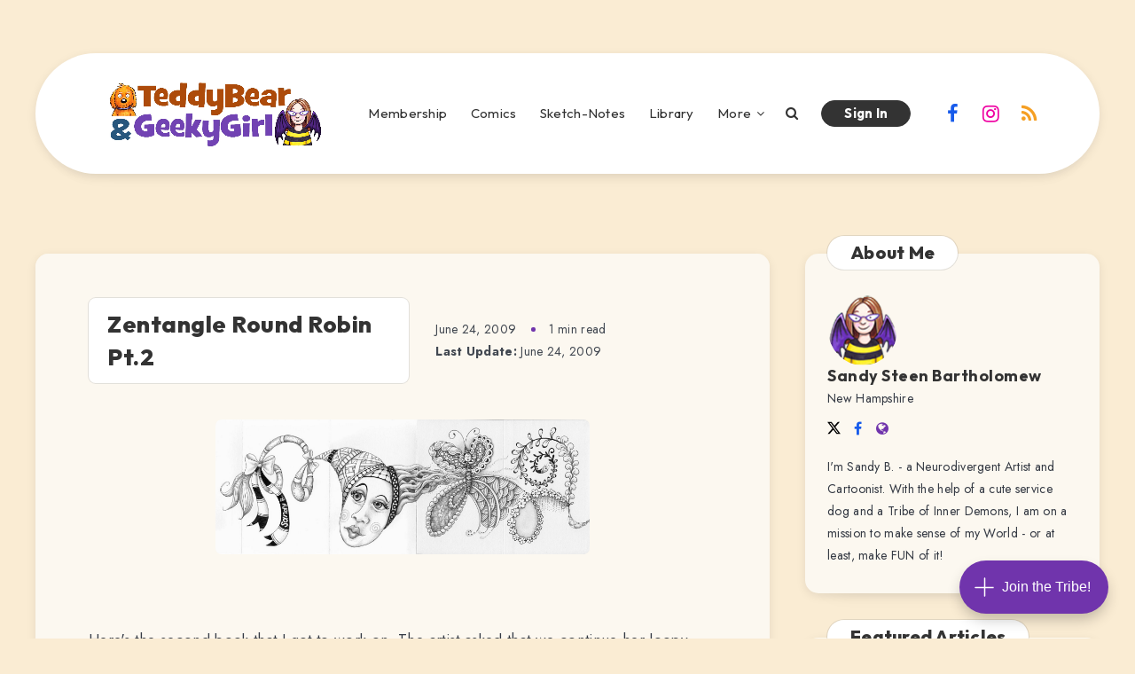

--- FILE ---
content_type: text/html; charset=utf-8
request_url: https://www.teddybear-n-geekygirl.com/zentangle-round-robin-pt2/
body_size: 34136
content:
<!DOCTYPE html>
<html lang="en">
<head>
    <title>BEEZ in the Belfry: Zentangle Round Robin Pt.2</title>

    <meta charset="utf-8" />
<meta http-equiv="X-UA-Compatible" content="IE=edge" />

<meta name="HandheldFriendly" content="True" />
<meta name="MobileOptimized" content="320" />
<meta name="viewport" content="width=device-width, initial-scale=1.0" />

<link rel="shortcut icon" href="https://www.teddybear-n-geekygirl.com/content/images/size/w256h256/2024/07/Logo-Sandy---Elsa-Square.png">


<style>:root{--epcl-font-family:"Jost","Source Sans Pro",serif;--epcl-title-font-family:"Outfit",sans-serif;--main-color:var(--ghost-accent-color);--epcl-titles-color:#333;--epcl-black:#333;--epcl-background-color:#54CBCA;--epcl-content-background-color:#fffacd;--epcl-boxes-border-radius:15px;--epcl-border-color:rgba(39,39,39,0.75);--epcl-boxes-shadow:0px 0px 0px 0px #333;--epcl-small-shadow:2px 2px 0px 0px #333;--epcl-medium-shadow:4px 4px 0px 0px #333;--epcl-transition-bezier:cubic-bezier(.5,2.5,.7,.7)}.clear{clear:both;display:block;overflow:hidden;visibility:hidden;width:0;height:0}.clearfix:after,.clearfix:before,.grid-100:after,.grid-100:before,.grid-10:after,.grid-10:before,.grid-15:after,.grid-15:before,.grid-20:after,.grid-20:before,.grid-25:after,.grid-25:before,.grid-30:after,.grid-30:before,.grid-33:after,.grid-33:before,.grid-35:after,.grid-35:before,.grid-40:after,.grid-40:before,.grid-45:after,.grid-45:before,.grid-50:after,.grid-50:before,.grid-55:after,.grid-55:before,.grid-5:after,.grid-5:before,.grid-60:after,.grid-60:before,.grid-65:after,.grid-65:before,.grid-66:after,.grid-66:before,.grid-70:after,.grid-70:before,.grid-75:after,.grid-75:before,.grid-80:after,.grid-80:before,.grid-85:after,.grid-85:before,.grid-90:after,.grid-90:before,.grid-95:after,.grid-95:before,.grid-container:after,.grid-container:before,.mobile-grid-100:after,.mobile-grid-100:before,.mobile-grid-10:after,.mobile-grid-10:before,.mobile-grid-15:after,.mobile-grid-15:before,.mobile-grid-20:after,.mobile-grid-20:before,.mobile-grid-25:after,.mobile-grid-25:before,.mobile-grid-30:after,.mobile-grid-30:before,.mobile-grid-33:after,.mobile-grid-33:before,.mobile-grid-35:after,.mobile-grid-35:before,.mobile-grid-40:after,.mobile-grid-40:before,.mobile-grid-45:after,.mobile-grid-45:before,.mobile-grid-50:after,.mobile-grid-50:before,.mobile-grid-55:after,.mobile-grid-55:before,.mobile-grid-5:after,.mobile-grid-5:before,.mobile-grid-60:after,.mobile-grid-60:before,.mobile-grid-65:after,.mobile-grid-65:before,.mobile-grid-66:after,.mobile-grid-66:before,.mobile-grid-70:after,.mobile-grid-70:before,.mobile-grid-75:after,.mobile-grid-75:before,.mobile-grid-80:after,.mobile-grid-80:before,.mobile-grid-85:after,.mobile-grid-85:before,.mobile-grid-90:after,.mobile-grid-90:before,.mobile-grid-95:after,.mobile-grid-95:before,.tablet-grid-100:after,.tablet-grid-100:before,.tablet-grid-10:after,.tablet-grid-10:before,.tablet-grid-15:after,.tablet-grid-15:before,.tablet-grid-20:after,.tablet-grid-20:before,.tablet-grid-25:after,.tablet-grid-25:before,.tablet-grid-30:after,.tablet-grid-30:before,.tablet-grid-33:after,.tablet-grid-33:before,.tablet-grid-35:after,.tablet-grid-35:before,.tablet-grid-40:after,.tablet-grid-40:before,.tablet-grid-45:after,.tablet-grid-45:before,.tablet-grid-50:after,.tablet-grid-50:before,.tablet-grid-55:after,.tablet-grid-55:before,.tablet-grid-5:after,.tablet-grid-5:before,.tablet-grid-60:after,.tablet-grid-60:before,.tablet-grid-65:after,.tablet-grid-65:before,.tablet-grid-66:after,.tablet-grid-66:before,.tablet-grid-70:after,.tablet-grid-70:before,.tablet-grid-75:after,.tablet-grid-75:before,.tablet-grid-80:after,.tablet-grid-80:before,.tablet-grid-85:after,.tablet-grid-85:before,.tablet-grid-90:after,.tablet-grid-90:before,.tablet-grid-95:after,.tablet-grid-95:before{content:".";display:block;overflow:hidden;visibility:hidden;font-size:0;line-height:0;width:0;height:0}.clearfix:after,.grid-100:after,.grid-10:after,.grid-15:after,.grid-20:after,.grid-25:after,.grid-30:after,.grid-33:after,.grid-35:after,.grid-40:after,.grid-45:after,.grid-50:after,.grid-55:after,.grid-5:after,.grid-60:after,.grid-65:after,.grid-66:after,.grid-70:after,.grid-75:after,.grid-80:after,.grid-85:after,.grid-90:after,.grid-95:after,.grid-container:after,.mobile-grid-100:after,.mobile-grid-10:after,.mobile-grid-15:after,.mobile-grid-20:after,.mobile-grid-25:after,.mobile-grid-30:after,.mobile-grid-33:after,.mobile-grid-35:after,.mobile-grid-40:after,.mobile-grid-45:after,.mobile-grid-50:after,.mobile-grid-55:after,.mobile-grid-5:after,.mobile-grid-60:after,.mobile-grid-65:after,.mobile-grid-66:after,.mobile-grid-70:after,.mobile-grid-75:after,.mobile-grid-80:after,.mobile-grid-85:after,.mobile-grid-90:after,.mobile-grid-95:after,.tablet-grid-100:after,.tablet-grid-10:after,.tablet-grid-15:after,.tablet-grid-20:after,.tablet-grid-25:after,.tablet-grid-30:after,.tablet-grid-33:after,.tablet-grid-35:after,.tablet-grid-40:after,.tablet-grid-45:after,.tablet-grid-50:after,.tablet-grid-55:after,.tablet-grid-5:after,.tablet-grid-60:after,.tablet-grid-65:after,.tablet-grid-66:after,.tablet-grid-70:after,.tablet-grid-75:after,.tablet-grid-80:after,.tablet-grid-85:after,.tablet-grid-90:after,.tablet-grid-95:after{clear:both}.grid-container{margin-left:auto;margin-right:auto;max-width:1240px;padding-left:20px;padding-right:20px}.grid-10,.grid-100,.grid-15,.grid-20,.grid-25,.grid-30,.grid-33,.grid-35,.grid-40,.grid-45,.grid-5,.grid-50,.grid-55,.grid-60,.grid-65,.grid-66,.grid-70,.grid-75,.grid-80,.grid-85,.grid-90,.grid-95,.mobile-grid-10,.mobile-grid-100,.mobile-grid-15,.mobile-grid-20,.mobile-grid-25,.mobile-grid-30,.mobile-grid-33,.mobile-grid-35,.mobile-grid-40,.mobile-grid-45,.mobile-grid-5,.mobile-grid-50,.mobile-grid-55,.mobile-grid-60,.mobile-grid-65,.mobile-grid-66,.mobile-grid-70,.mobile-grid-75,.mobile-grid-80,.mobile-grid-85,.mobile-grid-90,.mobile-grid-95,.tablet-grid-10,.tablet-grid-100,.tablet-grid-15,.tablet-grid-20,.tablet-grid-25,.tablet-grid-30,.tablet-grid-33,.tablet-grid-35,.tablet-grid-40,.tablet-grid-45,.tablet-grid-5,.tablet-grid-50,.tablet-grid-55,.tablet-grid-60,.tablet-grid-65,.tablet-grid-66,.tablet-grid-70,.tablet-grid-75,.tablet-grid-80,.tablet-grid-85,.tablet-grid-90,.tablet-grid-95{-webkit-box-sizing:border-box;box-sizing:border-box;padding-left:20px;padding-right:20px}.grid-parent{padding-left:0;padding-right:0}@media screen and (max-width:767px){.mobile-pull-10,.mobile-pull-15,.mobile-pull-20,.mobile-pull-25,.mobile-pull-30,.mobile-pull-33,.mobile-pull-35,.mobile-pull-40,.mobile-pull-45,.mobile-pull-5,.mobile-pull-50,.mobile-pull-55,.mobile-pull-60,.mobile-pull-65,.mobile-pull-66,.mobile-pull-70,.mobile-pull-75,.mobile-pull-80,.mobile-pull-85,.mobile-pull-90,.mobile-pull-95,.mobile-push-10,.mobile-push-15,.mobile-push-20,.mobile-push-25,.mobile-push-30,.mobile-push-33,.mobile-push-35,.mobile-push-40,.mobile-push-45,.mobile-push-5,.mobile-push-50,.mobile-push-55,.mobile-push-60,.mobile-push-65,.mobile-push-66,.mobile-push-70,.mobile-push-75,.mobile-push-80,.mobile-push-85,.mobile-push-90,.mobile-push-95{position:relative}.hide-on-mobile{display:none!important}.mobile-grid-5{float:left;width:5%}.mobile-prefix-5{margin-left:5%}.mobile-suffix-5{margin-right:5%}.mobile-push-5{left:5%}.mobile-pull-5{left:-5%}.mobile-grid-10{float:left;width:10%}.mobile-prefix-10{margin-left:10%}.mobile-suffix-10{margin-right:10%}.mobile-push-10{left:10%}.mobile-pull-10{left:-10%}.mobile-grid-15{float:left;width:15%}.mobile-prefix-15{margin-left:15%}.mobile-suffix-15{margin-right:15%}.mobile-push-15{left:15%}.mobile-pull-15{left:-15%}.mobile-grid-20{float:left;width:20%}.mobile-prefix-20{margin-left:20%}.mobile-suffix-20{margin-right:20%}.mobile-push-20{left:20%}.mobile-pull-20{left:-20%}.mobile-grid-25{float:left;width:25%}.mobile-prefix-25{margin-left:25%}.mobile-suffix-25{margin-right:25%}.mobile-push-25{left:25%}.mobile-pull-25{left:-25%}.mobile-grid-30{float:left;width:30%}.mobile-prefix-30{margin-left:30%}.mobile-suffix-30{margin-right:30%}.mobile-push-30{left:30%}.mobile-pull-30{left:-30%}.mobile-grid-35{float:left;width:35%}.mobile-prefix-35{margin-left:35%}.mobile-suffix-35{margin-right:35%}.mobile-push-35{left:35%}.mobile-pull-35{left:-35%}.mobile-grid-40{float:left;width:40%}.mobile-prefix-40{margin-left:40%}.mobile-suffix-40{margin-right:40%}.mobile-push-40{left:40%}.mobile-pull-40{left:-40%}.mobile-grid-45{float:left;width:45%}.mobile-prefix-45{margin-left:45%}.mobile-suffix-45{margin-right:45%}.mobile-push-45{left:45%}.mobile-pull-45{left:-45%}.mobile-grid-50{float:left;width:50%}.mobile-prefix-50{margin-left:50%}.mobile-suffix-50{margin-right:50%}.mobile-push-50{left:50%}.mobile-pull-50{left:-50%}.mobile-grid-55{float:left;width:55%}.mobile-prefix-55{margin-left:55%}.mobile-suffix-55{margin-right:55%}.mobile-push-55{left:55%}.mobile-pull-55{left:-55%}.mobile-grid-60{float:left;width:60%}.mobile-prefix-60{margin-left:60%}.mobile-suffix-60{margin-right:60%}.mobile-push-60{left:60%}.mobile-pull-60{left:-60%}.mobile-grid-65{float:left;width:65%}.mobile-prefix-65{margin-left:65%}.mobile-suffix-65{margin-right:65%}.mobile-push-65{left:65%}.mobile-pull-65{left:-65%}.mobile-grid-70{float:left;width:70%}.mobile-prefix-70{margin-left:70%}.mobile-suffix-70{margin-right:70%}.mobile-push-70{left:70%}.mobile-pull-70{left:-70%}.mobile-grid-75{float:left;width:75%}.mobile-prefix-75{margin-left:75%}.mobile-suffix-75{margin-right:75%}.mobile-push-75{left:75%}.mobile-pull-75{left:-75%}.mobile-grid-80{float:left;width:80%}.mobile-prefix-80{margin-left:80%}.mobile-suffix-80{margin-right:80%}.mobile-push-80{left:80%}.mobile-pull-80{left:-80%}.mobile-grid-85{float:left;width:85%}.mobile-prefix-85{margin-left:85%}.mobile-suffix-85{margin-right:85%}.mobile-push-85{left:85%}.mobile-pull-85{left:-85%}.mobile-grid-90{float:left;width:90%}.mobile-prefix-90{margin-left:90%}.mobile-suffix-90{margin-right:90%}.mobile-push-90{left:90%}.mobile-pull-90{left:-90%}.mobile-grid-95{float:left;width:95%}.mobile-prefix-95{margin-left:95%}.mobile-suffix-95{margin-right:95%}.mobile-push-95{left:95%}.mobile-pull-95{left:-95%}.mobile-grid-33{float:left;width:33.33333%}.mobile-prefix-33{margin-left:33.33333%}.mobile-suffix-33{margin-right:33.33333%}.mobile-push-33{left:33.33333%}.mobile-pull-33{left:-33.33333%}.mobile-grid-66{float:left;width:66.66667%}.mobile-prefix-66{margin-left:66.66667%}.mobile-suffix-66{margin-right:66.66667%}.mobile-push-66{left:66.66667%}.mobile-pull-66{left:-66.66667%}.mobile-grid-100{clear:both;width:100%}}@media screen and (min-width:768px) and (max-width:1023px){.tablet-pull-10,.tablet-pull-15,.tablet-pull-20,.tablet-pull-25,.tablet-pull-30,.tablet-pull-33,.tablet-pull-35,.tablet-pull-40,.tablet-pull-45,.tablet-pull-5,.tablet-pull-50,.tablet-pull-55,.tablet-pull-60,.tablet-pull-65,.tablet-pull-66,.tablet-pull-70,.tablet-pull-75,.tablet-pull-80,.tablet-pull-85,.tablet-pull-90,.tablet-pull-95,.tablet-push-10,.tablet-push-15,.tablet-push-20,.tablet-push-25,.tablet-push-30,.tablet-push-33,.tablet-push-35,.tablet-push-40,.tablet-push-45,.tablet-push-5,.tablet-push-50,.tablet-push-55,.tablet-push-60,.tablet-push-65,.tablet-push-66,.tablet-push-70,.tablet-push-75,.tablet-push-80,.tablet-push-85,.tablet-push-90,.tablet-push-95{position:relative}.hide-on-tablet{display:none!important}.tablet-grid-5{float:left;width:5%}.tablet-prefix-5{margin-left:5%}.tablet-suffix-5{margin-right:5%}.tablet-push-5{left:5%}.tablet-pull-5{left:-5%}.tablet-grid-10{float:left;width:10%}.tablet-prefix-10{margin-left:10%}.tablet-suffix-10{margin-right:10%}.tablet-push-10{left:10%}.tablet-pull-10{left:-10%}.tablet-grid-15{float:left;width:15%}.tablet-prefix-15{margin-left:15%}.tablet-suffix-15{margin-right:15%}.tablet-push-15{left:15%}.tablet-pull-15{left:-15%}.tablet-grid-20{float:left;width:20%}.tablet-prefix-20{margin-left:20%}.tablet-suffix-20{margin-right:20%}.tablet-push-20{left:20%}.tablet-pull-20{left:-20%}.tablet-grid-25{float:left;width:25%}.tablet-prefix-25{margin-left:25%}.tablet-suffix-25{margin-right:25%}.tablet-push-25{left:25%}.tablet-pull-25{left:-25%}.tablet-grid-30{float:left;width:30%}.tablet-prefix-30{margin-left:30%}.tablet-suffix-30{margin-right:30%}.tablet-push-30{left:30%}.tablet-pull-30{left:-30%}.tablet-grid-35{float:left;width:35%}.tablet-prefix-35{margin-left:35%}.tablet-suffix-35{margin-right:35%}.tablet-push-35{left:35%}.tablet-pull-35{left:-35%}.tablet-grid-40{float:left;width:40%}.tablet-prefix-40{margin-left:40%}.tablet-suffix-40{margin-right:40%}.tablet-push-40{left:40%}.tablet-pull-40{left:-40%}.tablet-grid-45{float:left;width:45%}.tablet-prefix-45{margin-left:45%}.tablet-suffix-45{margin-right:45%}.tablet-push-45{left:45%}.tablet-pull-45{left:-45%}.tablet-grid-50{float:left;width:50%}.tablet-prefix-50{margin-left:50%}.tablet-suffix-50{margin-right:50%}.tablet-push-50{left:50%}.tablet-pull-50{left:-50%}.tablet-grid-55{float:left;width:55%}.tablet-prefix-55{margin-left:55%}.tablet-suffix-55{margin-right:55%}.tablet-push-55{left:55%}.tablet-pull-55{left:-55%}.tablet-grid-60{float:left;width:60%}.tablet-prefix-60{margin-left:60%}.tablet-suffix-60{margin-right:60%}.tablet-push-60{left:60%}.tablet-pull-60{left:-60%}.tablet-grid-65{float:left;width:65%}.tablet-prefix-65{margin-left:65%}.tablet-suffix-65{margin-right:65%}.tablet-push-65{left:65%}.tablet-pull-65{left:-65%}.tablet-grid-70{float:left;width:70%}.tablet-prefix-70{margin-left:70%}.tablet-suffix-70{margin-right:70%}.tablet-push-70{left:70%}.tablet-pull-70{left:-70%}.tablet-grid-75{float:left;width:75%}.tablet-prefix-75{margin-left:75%}.tablet-suffix-75{margin-right:75%}.tablet-push-75{left:75%}.tablet-pull-75{left:-75%}.tablet-grid-80{float:left;width:80%}.tablet-prefix-80{margin-left:80%}.tablet-suffix-80{margin-right:80%}.tablet-push-80{left:80%}.tablet-pull-80{left:-80%}.tablet-grid-85{float:left;width:85%}.tablet-prefix-85{margin-left:85%}.tablet-suffix-85{margin-right:85%}.tablet-push-85{left:85%}.tablet-pull-85{left:-85%}.tablet-grid-90{float:left;width:90%}.tablet-prefix-90{margin-left:90%}.tablet-suffix-90{margin-right:90%}.tablet-push-90{left:90%}.tablet-pull-90{left:-90%}.tablet-grid-95{float:left;width:95%}.tablet-prefix-95{margin-left:95%}.tablet-suffix-95{margin-right:95%}.tablet-push-95{left:95%}.tablet-pull-95{left:-95%}.tablet-grid-33{float:left;width:33.33333%}.tablet-prefix-33{margin-left:33.33333%}.tablet-suffix-33{margin-right:33.33333%}.tablet-push-33{left:33.33333%}.tablet-pull-33{left:-33.33333%}.tablet-grid-66{float:left;width:66.66667%}.tablet-prefix-66{margin-left:66.66667%}.tablet-suffix-66{margin-right:66.66667%}.tablet-push-66{left:66.66667%}.tablet-pull-66{left:-66.66667%}.tablet-grid-100{clear:both;width:100%}}@media screen and (min-width:1024px){.pull-10,.pull-15,.pull-20,.pull-25,.pull-30,.pull-33,.pull-35,.pull-40,.pull-45,.pull-5,.pull-50,.pull-55,.pull-60,.pull-65,.pull-66,.pull-70,.pull-75,.pull-80,.pull-85,.pull-90,.pull-95,.push-10,.push-15,.push-20,.push-25,.push-30,.push-33,.push-35,.push-40,.push-45,.push-5,.push-50,.push-55,.push-60,.push-65,.push-66,.push-70,.push-75,.push-80,.push-85,.push-90,.push-95{position:relative}.hide-on-desktop{display:none!important}.grid-5{float:left;width:5%}.prefix-5{margin-left:5%}.suffix-5{margin-right:5%}.push-5{left:5%}.pull-5{left:-5%}.grid-10{float:left;width:10%}.prefix-10{margin-left:10%}.suffix-10{margin-right:10%}.push-10{left:10%}.pull-10{left:-10%}.grid-15{float:left;width:15%}.prefix-15{margin-left:15%}.suffix-15{margin-right:15%}.push-15{left:15%}.pull-15{left:-15%}.grid-20{float:left;width:20%}.prefix-20{margin-left:20%}.suffix-20{margin-right:20%}.push-20{left:20%}.pull-20{left:-20%}.grid-25{float:left;width:25%}.prefix-25{margin-left:25%}.suffix-25{margin-right:25%}.push-25{left:25%}.pull-25{left:-25%}.grid-30{float:left;width:30%}.prefix-30{margin-left:30%}.suffix-30{margin-right:30%}.push-30{left:30%}.pull-30{left:-30%}.grid-35{float:left;width:35%}.prefix-35{margin-left:35%}.suffix-35{margin-right:35%}.push-35{left:35%}.pull-35{left:-35%}.grid-40{float:left;width:40%}.prefix-40{margin-left:40%}.suffix-40{margin-right:40%}.push-40{left:40%}.pull-40{left:-40%}.grid-45{float:left;width:45%}.prefix-45{margin-left:45%}.suffix-45{margin-right:45%}.push-45{left:45%}.pull-45{left:-45%}.grid-50{float:left;width:50%}.prefix-50{margin-left:50%}.suffix-50{margin-right:50%}.push-50{left:50%}.pull-50{left:-50%}.grid-55{float:left;width:55%}.prefix-55{margin-left:55%}.suffix-55{margin-right:55%}.push-55{left:55%}.pull-55{left:-55%}.grid-60{float:left;width:60%}.prefix-60{margin-left:60%}.suffix-60{margin-right:60%}.push-60{left:60%}.pull-60{left:-60%}.grid-65{float:left;width:65%}.prefix-65{margin-left:65%}.suffix-65{margin-right:65%}.push-65{left:65%}.pull-65{left:-65%}.grid-70{float:left;width:70%}.prefix-70{margin-left:70%}.suffix-70{margin-right:70%}.push-70{left:70%}.pull-70{left:-70%}.grid-75{float:left;width:75%}.prefix-75{margin-left:75%}.suffix-75{margin-right:75%}.push-75{left:75%}.pull-75{left:-75%}.grid-80{float:left;width:80%}.prefix-80{margin-left:80%}.suffix-80{margin-right:80%}.push-80{left:80%}.pull-80{left:-80%}.grid-85{float:left;width:85%}.prefix-85{margin-left:85%}.suffix-85{margin-right:85%}.push-85{left:85%}.pull-85{left:-85%}.grid-90{float:left;width:90%}.prefix-90{margin-left:90%}.suffix-90{margin-right:90%}.push-90{left:90%}.pull-90{left:-90%}.grid-95{float:left;width:95%}.prefix-95{margin-left:95%}.suffix-95{margin-right:95%}.push-95{left:95%}.pull-95{left:-95%}.grid-33{float:left;width:33.33333%}.prefix-33{margin-left:33.33333%}.suffix-33{margin-right:33.33333%}.push-33{left:33.33333%}.pull-33{left:-33.33333%}.grid-66{float:left;width:66.66667%}.prefix-66{margin-left:66.66667%}.suffix-66{margin-right:66.66667%}.push-66{left:66.66667%}.pull-66{left:-66.66667%}.grid-100{clear:both;width:100%}}a,abbr,acronym,address,applet,article,aside,audio,b,big,blockquote,body,button,canvas,caption,center,cite,code,dd,del,details,dfn,div,dl,dt,em,embed,fieldset,figcaption,figure,footer,form,h1,h2,h3,h4,h5,h6,header,hgroup,html,i,iframe,img,ins,kbd,label,legend,li,mark,menu,nav,object,ol,output,p,pre,q,ruby,s,samp,section,small,span,strike,strong,sub,summary,sup,table,tbody,td,tfoot,th,thead,time,tr,tt,u,ul,var,video{margin:0;padding:0;border:0;font-size:100%;font:inherit;vertical-align:baseline;-webkit-text-size-adjust:100%;-ms-text-size-adjust:100%;-webkit-font-smoothing:antialiased;text-rendering:optimizeLegibility}article,aside,details,figcaption,figure,footer,header,hgroup,main,menu,nav,section{display:block}body{line-height:1}ol,ul{list-style:none}blockquote,q{quotes:none}blockquote:after,blockquote:before,q:after,q:before{content:'';content:none}table{border-collapse:collapse;border-spacing:0}html,textarea{overflow:auto}body,html{width:100%}a{text-decoration:none;outline:0}button,input,textarea{margin:0;padding:0;border:0;outline:0}a,button,input[type=button],input[type=submit],label{cursor:pointer}h1,h2,h3,h4,h5,h6{font-weight:normal}b,strong{font-weight:700}em,i{font-style:italic}address{font-style:normal}small{font-size:75%}sub,sup{font-size:75%;line-height:0;position:relative;vertical-align:baseline}sup{top:-0.5em}sub{bottom:-0.25em}abbr,acronym{border-bottom:1px dotted;cursor:help}ins{text-decoration:none}::-moz-selection{background-color:#353A44;color:white;text-shadow:none}::selection{background-color:#353A44;color:white;text-shadow:none}h1{font-size:26px}h2{font-size:24px}h3{font-size:22px}h4{font-size:20px}h5{font-size:18px}h6{font-size:16px}.title{font-family:var(--epcl-title-font-family);font-weight:800;font-size:30px;margin-bottom:40px;line-height:1.45;letter-spacing:0.5px;color:var(--epcl-titles-color)}.title a{color:var(--epcl-titles-color)}.title.ularge{font-size:60px;margin-bottom:30px;line-height:1.2}.title.large{font-size:34px;line-height:1.2}.title.medium{font-size:20px;line-height:1.4;margin-bottom:30px}.title.small{font-size:18px;margin-bottom:10px;font-weight:700}.title.usmall{font-size:15px;margin-bottom:5px;letter-spacing:0.25px;font-weight:700}.title.white{color:#fff}.title.letter-decoration :first-letter{color:var(--main-color)}.title.bordered{padding:4px 25px;background:#fff;border:1px solid var(--epcl-border-color);border-radius:100px}.title.bordered.small-border-radius{border-radius:8px}.title.bordered.medium-border-radius{border-radius:15px}.title.absolute{position:absolute;left:40px;top:-20px;z-index:2}.title.inline{color:black;background:#fff;padding:5px 10px;border:1px solid var(--epcl-border-color);border-radius:8px;text-align:center}.title.inline a{display:inline-block;text-align:center}.title.bold{font-weight:bold!important}.my-mfp-zoom-in .mfp-content{-webkit-opacity:0;-moz-opacity:0;opacity:0;-webkit-transition:all 0.2s ease-in-out;transition:all 0.2s ease-in-out;-webkit-transform:scale(0.8);-ms-transform:scale(0.8);transform:scale(0.8)}.my-mfp-zoom-in.mfp-ready .mfp-content{-webkit-opacity:1;-moz-opacity:1;opacity:1;-webkit-transform:scale(1);-ms-transform:scale(1);transform:scale(1)}.my-mfp-zoom-in.mfp-removing .mfp-content{-webkit-transform:scale(0.8);-ms-transform:scale(0.8);transform:scale(0.8);-webkit-opacity:0;-moz-opacity:0;opacity:0}.my-mfp-zoom-in.mfp-bg{opacity:0;-webkit-transition:opacity 0.3s ease-out;transition:opacity 0.3s ease-out}.my-mfp-zoom-in.mfp-ready .mfp-close,.my-mfp-zoom-in.mfp-ready.mfp-bg{opacity:1}.my-mfp-zoom-in.mfp-removing .mfp-close,.my-mfp-zoom-in.mfp-removing.mfp-bg{-webkit-opacity:0;-moz-opacity:0;opacity:0}a.hover-effect{display:block;position:relative;overflow:hidden;background:#fff}a.hover-effect img,a.hover-effect span.cover{display:block;width:100%;height:auto;-webkit-backface-visibility:hidden;backface-visibility:hidden;-webkit-transition:all 600ms ease;transition:all 600ms ease}.underline-effect a:not(.epcl-button){padding-bottom:5px;background-image:-webkit-gradient(linear,left top,right top,from(var(--epcl-black)),to(var(--epcl-black)));background-image:linear-gradient(to right,var(--epcl-black) 0%,var(--epcl-black) 100%);background-size:0% 5%;background-repeat:no-repeat;background-position:left 80%;-webkit-transition:all 400ms ease;transition:all 400ms ease}.underline-effect a:not(.epcl-button):after,.underline-effect a:not(.epcl-button):before{display:none}.underline-effect a:not(.epcl-button):hover{color:var(--epcl-black)!important;background-size:100% 5%}.border-effect a:not(.epcl-button){border-bottom:1px solid}.border-effect a:not(.epcl-button):hover{border-color:transparent}.translate-effect{display:inline-block}.translate-effect:hover{-webkit-transform:translateY(-3px);-ms-transform:translateY(-3px);transform:translateY(-3px)}.shadow-effect{border:1px solid var(--epcl-border-color);-webkit-transition:all 300ms var(--epcl-transition-bezier);transition:all 300ms var(--epcl-transition-bezier)}.shadow-effect:hover{-webkit-box-shadow:var(--epcl-small-shadow);box-shadow:var(--epcl-small-shadow);-webkit-transform:translate(-2px,-2px);-ms-transform:translate(-2px,-2px);transform:translate(-2px,-2px)}.shadow-effect.thumb{border-radius:8px}.main-effect{-webkit-transition:all 400ms var(--epcl-transition-bezier);transition:all 400ms var(--epcl-transition-bezier)}.main-effect .fullimage{-webkit-transition:all 400ms var(--epcl-transition-bezier);transition:all 400ms var(--epcl-transition-bezier)}.main-effect:hover{-webkit-box-shadow:var(--epcl-small-shadow);box-shadow:var(--epcl-small-shadow);-webkit-transform:translate(-2px,-2px);-ms-transform:translate(-2px,-2px);transform:translate(-2px,-2px)}.main-effect.medium-shadow:hover{-webkit-box-shadow:var(--epcl-medium-shadow);box-shadow:var(--epcl-medium-shadow);-webkit-transform:translate(-3px,-3px);-ms-transform:translate(-3px,-3px);transform:translate(-3px,-3px)}.border-left-effect a{display:inline-block;position:relative;z-index:2}.border-left-effect a:before{content:'';width:0px;height:1px;background:var(--epcl-black);position:absolute;left:25px;top:50%;-webkit-transform:translateY(-50%);-ms-transform:translateY(-50%);transform:translateY(-50%);z-index:2;-webkit-transition:all 300ms ease;transition:all 300ms ease}.border-left-effect a:hover{padding-left:40px!important}.border-left-effect a:hover:before{width:8px}.button,.epcl-button:not(.epcl-shortcode){display:inline-block;color:#fff;font-size:15px;padding:5px 25px;letter-spacing:0.5px;position:relative;z-index:2;font-family:var(--epcl-font-family);font-weight:700;border-radius:25px;border:1px solid var(--epcl-border-color);background-color:var(--main-color);-webkit-transition:all 300ms var(--epcl-transition-bezier);transition:all 300ms var(--epcl-transition-bezier)}.button.active,.button:hover,.epcl-button:not(.epcl-shortcode).active,.epcl-button:not(.epcl-shortcode):hover{-webkit-transform:translate(-2px,-2px);-ms-transform:translate(-2px,-2px);transform:translate(-2px,-2px);-webkit-box-shadow:var(--epcl-small-shadow);box-shadow:var(--epcl-small-shadow)}.button.active:hover,.epcl-button:not(.epcl-shortcode).active:hover{-webkit-transform:none;-ms-transform:none;transform:none;-webkit-box-shadow:none;box-shadow:none}.button.secondary,.epcl-button:not(.epcl-shortcode).secondary{background-color:var(--main-color)}.button.secondary:after,.epcl-button:not(.epcl-shortcode).secondary:after{background:var(--main-color)}.button.secondary:before,.epcl-button:not(.epcl-shortcode).secondary:before{border-color:var(--main-color)}.button.black,.epcl-button:not(.epcl-shortcode).black{background:var(--epcl-black)}.button.black:hover,.epcl-button:not(.epcl-shortcode).black:hover{-webkit-box-shadow:2px 2px 0px 0px #fff;box-shadow:2px 2px 0px 0px #fff}.button.small,.epcl-button:not(.epcl-shortcode).small{font-size:12px;padding:5px 15px}.button.small:after,.epcl-button:not(.epcl-shortcode).small:after{padding:5px 15px}.button.small.bordered:hover:after,.epcl-button:not(.epcl-shortcode).small.bordered:hover:after{left:-4px;top:-4px}.button.medium,.epcl-button:not(.epcl-shortcode).medium{font-size:15px;padding:5px 20px}.button.medium:after,.epcl-button:not(.epcl-shortcode).medium:after{padding:5px 20px}.button.medium.bordered:hover:after,.epcl-button:not(.epcl-shortcode).medium.bordered:hover:after{left:-4px;top:-4px}.button.large,.epcl-button:not(.epcl-shortcode).large{font-size:20px;padding:8px 40px}.button.icon i,.epcl-button:not(.epcl-shortcode).icon i{vertical-align:middle;position:relative;top:-2px}.button.rounded,.epcl-button:not(.epcl-shortcode).rounded{border-radius:100px}.button.circle,.epcl-button:not(.epcl-shortcode).circle{padding:0;width:44px;height:44px;border-radius:50%;text-align:center;line-height:44px;font-size:16px}.button.circle i.fa,.epcl-button:not(.epcl-shortcode).circle i.fa{margin:0;vertical-align:middle}.button.circle:hover,.epcl-button:not(.epcl-shortcode).circle:hover{-webkit-transform:translateY(-2px);-ms-transform:translateY(-2px);transform:translateY(-2px)}.button.dark,.epcl-button:not(.epcl-shortcode).dark{background-image:none;background-color:var(--epcl-black);border:1px solid var(--epcl-black);color:#fff}.button.dark:hover,.epcl-button:not(.epcl-shortcode).dark:hover{color:var(--epcl-black)!important;background-color:#fff}.button.dark:hover svg,.epcl-button:not(.epcl-shortcode).dark:hover svg{fill:var(--epcl-black)}.button.white,.epcl-button:not(.epcl-shortcode).white{background-color:#fff;color:var(--epcl-black);border:1px solid var(--epcl-border-color)}.button i.fa,.epcl-button:not(.epcl-shortcode) i.fa{font-size:85%;margin-left:5px}.button.loading:after,.epcl-button:not(.epcl-shortcode).loading:after{padding:0;margin-left:7px;content:"";display:inline-block;vertical-align:middle;top:-2px;left:0;position:relative;height:12px;width:12px;border:2px solid #fff;border-radius:100%;border-right-color:transparent;border-top-color:transparent;-webkit-animation:spin .5s infinite linear;animation:spin .5s infinite linear}.widget_epcl_tag_cloud,.widget_tag_cloud,div.tags{display:block;font-weight:400;font-size:13px;letter-spacing:0.5px;font-family:var(--epcl-title-font-family)}.widget_epcl_tag_cloud a,.widget_tag_cloud a,div.tags a{color:var(--epcl-black);display:inline-block;padding:6px 15px;line-height:1.2;margin-right:10px;background:#fff;border:1px solid var(--epcl-border-color);border-radius:25px;-webkit-transition:all 300ms var(--epcl-transition-bezier);transition:all 300ms var(--epcl-transition-bezier)}.widget_epcl_tag_cloud a svg,.widget_tag_cloud a svg,div.tags a svg{fill:var(--main-color);stroke:rgba(0,0,0,0.4);width:11px;height:11px;margin-right:7px}.widget_epcl_tag_cloud a:hover,.widget_tag_cloud a:hover,div.tags a:hover{color:var(--epcl-black)!important;-webkit-transform:translate(-1px,-1px);-ms-transform:translate(-1px,-1px);transform:translate(-1px,-1px);-webkit-box-shadow:var(--epcl-small-shadow);box-shadow:var(--epcl-small-shadow)}.widget_epcl_tag_cloud i,.widget_epcl_tag_cloud svg,.widget_tag_cloud i,.widget_tag_cloud svg,div.tags i,div.tags svg{display:inline-block;color:var(--main-color);font-size:20px;vertical-align:middle;margin-top:-3px;margin-right:3px;width:20px;height:20px}.inputbox,input[type=email],input[type=password],input[type=search],input[type=tel],input[type=text],input[type=url],select,textarea{display:block;background:#fff;border:1px solid transparent;color:#353A44;font-size:14px;font-family:var(--epcl-title-font-family);line-height:1.8;letter-spacing:0.25px;padding:15px 25px;height:45px;width:100%;margin-bottom:15px;-webkit-box-sizing:border-box;box-sizing:border-box;outline:0;border:1px solid var(--epcl-border-color);border-radius:5px;-webkit-transition:all 300ms ease;transition:all 300ms ease}.inputbox::-webkit-input-placeholder,input[type=email]::-webkit-input-placeholder,input[type=password]::-webkit-input-placeholder,input[type=search]::-webkit-input-placeholder,input[type=tel]::-webkit-input-placeholder,input[type=text]::-webkit-input-placeholder,input[type=url]::-webkit-input-placeholder,select::-webkit-input-placeholder,textarea::-webkit-input-placeholder{color:#353A44}.inputbox:-moz-placeholder,input[type=email]:-moz-placeholder,input[type=password]:-moz-placeholder,input[type=search]:-moz-placeholder,input[type=tel]:-moz-placeholder,input[type=text]:-moz-placeholder,input[type=url]:-moz-placeholder,select:-moz-placeholder,textarea:-moz-placeholder{color:#353A44}.inputbox::-moz-placeholder,input[type=email]::-moz-placeholder,input[type=password]::-moz-placeholder,input[type=search]::-moz-placeholder,input[type=tel]::-moz-placeholder,input[type=text]::-moz-placeholder,input[type=url]::-moz-placeholder,select::-moz-placeholder,textarea::-moz-placeholder{color:#353A44}.inputbox:-ms-input-placeholder,input[type=email]:-ms-input-placeholder,input[type=password]:-ms-input-placeholder,input[type=search]:-ms-input-placeholder,input[type=tel]:-ms-input-placeholder,input[type=text]:-ms-input-placeholder,input[type=url]:-ms-input-placeholder,select:-ms-input-placeholder,textarea:-ms-input-placeholder{color:#353A44}.inputbox:focus,input[type=email]:focus,input[type=password]:focus,input[type=search]:focus,input[type=tel]:focus,input[type=text]:focus,input[type=url]:focus,select:focus,textarea:focus{-webkit-box-shadow:0px 0px 0px 2px #FED267;box-shadow:0px 0px 0px 2px #FED267}.inputbox.rounded{border-radius:100px}.inputbox.large{height:60px;padding:15px 45px;font-size:15px;letter-spacing:0.5px}textarea{width:100%;height:170px;resize:none;padding-top:25px;padding-bottom:25px}button[type=submit],input[type=submit]{display:inline-block;color:#fff;font-size:15px;padding:5px 25px;letter-spacing:0.5px;position:relative;z-index:2;font-family:var(--epcl-font-family);font-weight:700;border-radius:25px;border:1px solid var(--epcl-border-color);background-color:var(--main-color);-webkit-transition:all 300ms var(--epcl-transition-bezier);transition:all 300ms var(--epcl-transition-bezier);font-family:var(--epcl-title-font-family);font-size:18px;padding:12px 35px;font-weight:600;-webkit-transition:all 300ms ease;transition:all 300ms ease}button[type=submit].active,button[type=submit]:hover,input[type=submit].active,input[type=submit]:hover{-webkit-transform:translate(-2px,-2px);-ms-transform:translate(-2px,-2px);transform:translate(-2px,-2px);-webkit-box-shadow:var(--epcl-small-shadow);box-shadow:var(--epcl-small-shadow)}button[type=submit].active:hover,input[type=submit].active:hover{-webkit-transform:none;-ms-transform:none;transform:none;-webkit-box-shadow:none;box-shadow:none}button[type=submit].secondary,input[type=submit].secondary{background-color:var(--main-color)}button[type=submit].secondary:after,input[type=submit].secondary:after{background:var(--main-color)}button[type=submit].secondary:before,input[type=submit].secondary:before{border-color:var(--main-color)}button[type=submit].black,input[type=submit].black{background:var(--epcl-black)}button[type=submit].black:hover,input[type=submit].black:hover{-webkit-box-shadow:2px 2px 0px 0px #fff;box-shadow:2px 2px 0px 0px #fff}button[type=submit].small,input[type=submit].small{font-size:12px;padding:5px 15px}button[type=submit].small:after,input[type=submit].small:after{padding:5px 15px}button[type=submit].small.bordered:hover:after,input[type=submit].small.bordered:hover:after{left:-4px;top:-4px}button[type=submit].medium,input[type=submit].medium{font-size:15px;padding:5px 20px}button[type=submit].medium:after,input[type=submit].medium:after{padding:5px 20px}button[type=submit].medium.bordered:hover:after,input[type=submit].medium.bordered:hover:after{left:-4px;top:-4px}button[type=submit].large,input[type=submit].large{font-size:20px;padding:8px 40px}button[type=submit].icon i,input[type=submit].icon i{vertical-align:middle;position:relative;top:-2px}button[type=submit].rounded,input[type=submit].rounded{border-radius:100px}button[type=submit].circle,input[type=submit].circle{padding:0;width:44px;height:44px;border-radius:50%;text-align:center;line-height:44px;font-size:16px}button[type=submit].circle i.fa,input[type=submit].circle i.fa{margin:0;vertical-align:middle}button[type=submit].circle:hover,input[type=submit].circle:hover{-webkit-transform:translateY(-2px);-ms-transform:translateY(-2px);transform:translateY(-2px)}button[type=submit].dark,input[type=submit].dark{background-image:none;background-color:var(--epcl-black);border:1px solid var(--epcl-black);color:#fff}button[type=submit].dark:hover,input[type=submit].dark:hover{color:var(--epcl-black)!important;background-color:#fff}button[type=submit].dark:hover svg,input[type=submit].dark:hover svg{fill:var(--epcl-black)}button[type=submit].white,input[type=submit].white{background-color:#fff;color:var(--epcl-black);border:1px solid var(--epcl-border-color)}button[type=submit] i.fa,input[type=submit] i.fa{font-size:85%;margin-left:5px}button[type=submit].loading:after,input[type=submit].loading:after{padding:0;margin-left:7px;content:"";display:inline-block;vertical-align:middle;top:-2px;left:0;position:relative;height:12px;width:12px;border:2px solid #fff;border-radius:100%;border-right-color:transparent;border-top-color:transparent;-webkit-animation:spin .5s infinite linear;animation:spin .5s infinite linear}select{max-width:100%;height:auto;border:0;padding-right:25px;background:#fff url("[data-uri]") no-repeat 97% center!important;background-size:9px 6px!important;font:16px var(--epcl-font-family);outline:0;cursor:pointer;-webkit-appearance:none;-moz-appearance:none;appearance:none}select option{color:#222;background:#fff}button{-webkit-transition:all 300ms ease;transition:all 300ms ease}form p{padding-bottom:15px;font-size:13px}form.search-form{position:relative;z-index:1}form.search-form input.search-field{padding-right:50px}form.search-form .submit{position:absolute;right:20px;top:50%;color:var(--main-color);background:none;-webkit-transform:translateY(-50%);-ms-transform:translateY(-50%);transform:translateY(-50%);padding:0;-webkit-box-shadow:none!important;box-shadow:none!important;-webkit-backface-visibility:hidden;backface-visibility:hidden}form.search-form .submit:hover{opacity:.75}.widget{padding:30px 25px;padding-top:45px;position:relative;z-index:2}.widget .widget-title{letter-spacing:0.25px;position:absolute;left:25px;top:-20px;z-index:2}.widget .widget-title .border{display:none}.widget:last-child:after{display:none}.widget select{font-size:15px;background:#fff url("[data-uri]") no-repeat 97% center!important;background-size:9px 6px!important}.widget_text{font-size:14px}.widget_text .textwidget{margin-top:-9px}.widget_text p{margin-bottom:20px}.widget_text a{font-weight:500}.widget_text p:last-of-type{margin-bottom:0}.widget_epcl_tag_cloud,.widget_tag_cloud{display:block}.widget_epcl_tag_cloud a,.widget_tag_cloud a{margin-bottom:12px;margin-right:10px}.widget_epcl_about .avatar{float:left;width:80px;height:80px;margin-right:20px;font-size:38px!important}.widget_epcl_about .avatar a{display:block;border-radius:50%;overflow:hidden}.widget_epcl_about .avatar img{display:block}.widget_epcl_about .founder{margin-top:0px;margin-bottom:5px;font-size:14px}.widget_epcl_about .info{float:left}.widget_epcl_about .social{text-align:center;float:left}.widget_epcl_about .social a{margin-right:10px;font-size:16px;-webkit-transform:none;-ms-transform:none;transform:none;color:var(--main-color)}.widget_epcl_about .social a.facebook{color:#175BEB}.widget_epcl_about .social a.twitter{color:#000}.widget_epcl_about .social a svg{width:15px;height:15px;vertical-align:middle;margin-top:-4px}.widget_epcl_about p{margin-top:15px;font-size:14px}.widget_epcl_featured_category .info,.widget_epcl_posts_thumbs .info,.widget_epcl_related_articles .info{display:-webkit-box;display:-ms-flexbox;display:flex}.widget_epcl_featured_category .item,.widget_epcl_posts_thumbs .item,.widget_epcl_related_articles .item{margin-bottom:20px;position:relative;padding-left:75px;display:-webkit-box;display:-ms-flexbox;display:flex;-webkit-box-orient:horizontal;-webkit-box-direction:normal;-ms-flex-flow:row wrap;flex-flow:row wrap;-webkit-box-align:center;-ms-flex-align:center;align-items:center;min-height:70px}.widget_epcl_featured_category .item.no-thumb,.widget_epcl_posts_thumbs .item.no-thumb,.widget_epcl_related_articles .item.no-thumb{padding:0!important}.widget_epcl_featured_category .item .title,.widget_epcl_posts_thumbs .item .title,.widget_epcl_related_articles .item .title{margin-bottom:-3px}.widget_epcl_featured_category .item .thumb,.widget_epcl_posts_thumbs .item .thumb,.widget_epcl_related_articles .item .thumb{width:60px;height:64px;min-height:52px;overflow:inherit;position:absolute;left:0;top:1px;padding:0;border-radius:8px}.widget_epcl_featured_category .item .thumb .fullimage,.widget_epcl_posts_thumbs .item .thumb .fullimage,.widget_epcl_related_articles .item .thumb .fullimage{display:block;border-radius:8px;border:1px solid var(--epcl-border-color)}.widget_epcl_featured_category .item .thumb:hover .fullimage,.widget_epcl_posts_thumbs .item .thumb:hover .fullimage,.widget_epcl_related_articles .item .thumb:hover .fullimage{-webkit-box-shadow:var(--epcl-small-shadow);box-shadow:var(--epcl-small-shadow)}.widget_epcl_featured_category .item time,.widget_epcl_posts_thumbs .item time,.widget_epcl_related_articles .item time{font-size:12px}.widget_epcl_featured_category .item:last-of-type,.widget_epcl_posts_thumbs .item:last-of-type,.widget_epcl_related_articles .item:last-of-type{margin-bottom:0}.widget_epcl_ads_125 .epcl-banner-wrapper{margin:0 -10px}.widget_epcl_ads_125 .epcl-banner{display:block;float:left;max-width:50%;-webkit-box-sizing:border-box;box-sizing:border-box;padding:0 10px 20px}.widget_epcl_ads_125 .epcl-banner a>img{display:block;max-width:100%;height:auto}.epcl-banner-wrapper a:before{display:none}.widget_ep_ads_fluid .epcl-a{overflow:hidden}.widget_epcl_social div.icons a{display:block;margin-bottom:10px}.widget_epcl_social div.icons a .icon{display:inline-block;width:42px;height:42px;border-radius:50%;text-align:center;line-height:42px;vertical-align:middle;font-size:21px;background-color:#fff;color:var(--epcl-black);border:1px solid var(--epcl-border-color);-webkit-transition:all 300ms var(--epcl-transition-bezier);transition:all 300ms var(--epcl-transition-bezier)}.widget_epcl_social div.icons a .icon.facebook{color:#175BEB}.widget_epcl_social div.icons a .icon.twitter{color:#000}.widget_epcl_social div.icons a .icon.instagram{color:#ef00a2}.widget_epcl_social div.icons a .icon.rss{color:#f59f23}.widget_epcl_social div.icons a .name{font-family:var(--epcl-title-font-family);font-size:18px;font-weight:700;margin-left:10px;vertical-align:middle;padding-bottom:5px;background-image:-webkit-gradient(linear,left top,right top,from(rgba(var(--epcl-black),1)),to(rgba(var(--epcl-black),1)));background-image:linear-gradient(to right,rgba(var(--epcl-black),1) 0%,rgba(var(--epcl-black),1) 100%);background-size:0% 4%;background-repeat:no-repeat;background-position:left 80%;-webkit-transition:all 300ms ease;transition:all 300ms ease}.widget_epcl_social div.icons a:hover .name{color:var(--epcl-black)!important;background-size:100% 4%}.widget_epcl_social div.icons a:hover .icon{-webkit-box-shadow:var(--epcl-small-shadow);box-shadow:var(--epcl-small-shadow);-webkit-transform:translate(-2px,-2px);-ms-transform:translate(-2px,-2px);transform:translate(-2px,-2px)}.widget_epcl_social div.icons a svg{width:20px;height:20px;fill:var(--epcl-black);vertical-align:middle;margin-top:-4px}.widget_epcl_social div.icons a p{display:none;padding-top:7px;letter-spacing:0.5px}.widget_epcl_social div.icons a p span{display:block;font-size:12px;font-weight:400;margin-top:-1px;font-family:var(--epcl-font-family)}body{font:16px var(--epcl-font-family);line-height:1.8;font-weight:400;color:#353A44;-webkit-overflow-scrolling:touch;margin:0 auto;background:var(--epcl-background-color);-ms-word-wrap:break-word;word-wrap:break-word;letter-spacing:0.3px;background-color:var(--epcl-background-color)}body.cover:before{background-size:cover!important}body.epcl-shadow-style #single.fullcover .featured-image,body.epcl-shadow-style .bg-box,body.epcl-shadow-style div.meta .author .author-image{border:0}body.epcl-shadow-style .epcl-button{-webkit-transform:none!important;-ms-transform:none!important;transform:none!important}body.epcl-shadow-style .grid-posts .main-title,body.epcl-shadow-style .inputbox,body.epcl-shadow-style .title.bordered,body.epcl-shadow-style .widget_epcl_social div.icons a .icon,body.epcl-shadow-style .widget_epcl_tag_cloud a,body.epcl-shadow-style .widget_epcl_tag_cloud a,body.epcl-shadow-style .widget_tag_cloud a,body.epcl-shadow-style .widget_tag_cloud a,body.epcl-shadow-style div.meta .author .author-image,body.epcl-shadow-style div.tags a{-webkit-box-shadow:var(--epcl-small-shadow);box-shadow:var(--epcl-small-shadow)}body.epcl-shadow-style #single.fullcover .featured-image,body.epcl-shadow-style .main-nav ul.sub-menu,body.epcl-shadow-style div.articles.classic article .thumb{-webkit-box-shadow:var(--epcl-medium-shadow);box-shadow:var(--epcl-medium-shadow)}body.epcl-shadow-style #footer .widgets .widget{-webkit-box-shadow:none;box-shadow:none;border:0}.body-decorations{position:fixed;left:0;top:0;z-index:-1;width:100%;height:100%;height:100vh;z-index:-1}.body-decorations:after,.body-decorations:before{content:'';background:url("/assets/images/background-decoration.svg") 7% 100px no-repeat;width:100%;height:100vh;position:absolute;left:0;top:0;background-size:contain}.body-decorations:after{-webkit-transform:scaleX(-1);-ms-transform:scaleX(-1);transform:scaleX(-1)}svg.icon{fill:#fff;width:17px;height:17px;vertical-align:middle}svg.icon.large{width:21px;height:21px;margin-top:-2px}svg.icon.ularge{width:31px;height:32px;margin-top:-2px}svg.icon.dark{fill:var(--epcl-black)}time svg.icon{-webkit-filter:none;filter:none}svg.main-color{fill:var(--main-color)}svg.secondary-color{fill:#FED267}.dot{display:inline-block;width:5px;height:5px;background:var(--main-color);vertical-align:middle;border-radius:100%;margin:-2px 5px 0}.dot.small{width:7px}[data-aos=fade]{opacity:0;-webkit-transition:all 800ms ease;transition:all 800ms ease}[data-aos=fade-up]{opacity:0;-webkit-transform:translateY(50px);-ms-transform:translateY(50px);transform:translateY(50px);-webkit-transition:all 600ms ease;transition:all 600ms ease}.aos-animate{-webkit-transform:translateY(0px);-ms-transform:translateY(0px);transform:translateY(0px);opacity:1}.lazy,[data-lazy=true]{opacity:0;-webkit-transition:all 300ms ease;transition:all 300ms ease}.lazy.loaded,[data-lazy=true].loaded{opacity:1}.epcl-loader{position:relative}.epcl-loader:before{content:'';display:block;position:absolute;left:0;top:0;width:100%;height:100%;z-index:1;z-index:-1;background-image:-webkit-gradient(linear,left top,right top,color-stop(0,rgba(211,211,211,0)),color-stop(50%,rgba(211,211,211,0.15)),to(rgba(211,211,211,0)));background-image:linear-gradient(90deg,rgba(211,211,211,0) 0,rgba(211,211,211,0.15) 50%,rgba(211,211,211,0) 100%);background-position:-100% 0;background-repeat:no-repeat;background-size:50% 100%;-webkit-animation:epcl_loading 1200ms steps(29) infinite;animation:epcl_loading 1200ms steps(29) infinite}.epcl-loader:after{content:'';display:block;position:absolute;left:0;top:0;width:100%;height:100%;z-index:1;z-index:-2;background:#fff;border-radius:15px}.epcl-loader.loaded:after,.epcl-loader.loaded:before{background:none}@-webkit-keyframes epcl_loading{to{background-position:350% 0}}@keyframes epcl_loading{to{background-position:350% 0}}img{max-width:100%;height:auto}a{color:#353A44;-webkit-transition:all 300ms ease;transition:all 300ms ease}a:hover{color:var(--main-color)}a img{-webkit-backface-visibility:hidden;backface-visibility:hidden;-webkit-transition:all 300ms ease;transition:all 300ms ease}i.fa,i.icon{font-style:normal!important}.np-bottom{padding-bottom:0!important}.no-margin{margin:0!important}.alignleft{float:left!important}.alignright{float:right!important}.aligncenter{display:block;margin:0 auto}.textleft{text-align:left!important}.textright{text-align:right!important}.textcenter{text-align:center!important}.fw-normal{font-weight:400!important}.fw-medium{font-weight:500!important}.fw-semibold{font-weight:600!important}.fw-bold{font-weight:700!important}.uppercase{text-transform:uppercase}.overflow{overflow:hidden}.hidden{display:none}.cover{background-repeat:no-repeat!important;background-position:center center!important;background-size:cover!important}.parallax{background-attachment:fixed!important}hr{border:0;border-top:1px solid var(--epcl-border-color);height:1px;margin:0 0 20px}.grid-container{max-width:1240px}.grid-container.grid-usmall{max-width:600px}.grid-container.grid-small{max-width:780px}.grid-container.grid-medium{max-width:990px}.grid-container.grid-large{max-width:1400px}.grid-container.grid-ularge{max-width:1600px}#wrapper{overflow:hidden}.epcl-row,.row{margin-left:-20px;margin-right:-20px}.epcl-row.large,.row.large{margin-left:-35px;margin-right:-35px}.epcl-flex{display:-webkit-box;display:-ms-flexbox;display:flex;width:100%;-webkit-box-align:center;-ms-flex-align:center;align-items:center}.section{padding-top:50px;padding-bottom:50px}.bg-white{background:#fff;padding:50px;-webkit-box-shadow:0 3px 12px -1px rgba(7,10,25,0.1),0 22px 27px -20px rgba(7,10,25,0.1);box-shadow:0 3px 12px -1px rgba(7,10,25,0.1),0 22px 27px -20px rgba(7,10,25,0.1)}.fullwidth{display:block;width:100%;height:auto}.thumb{position:relative;z-index:1;min-height:80px}.full-link,.thumb .fullimage{position:absolute;left:0;top:0;width:100%;height:100%!important;z-index:1}.full-link{z-index:10}.content{margin-top:50px}.bg-box{background-color:var(--epcl-content-background-color);border-radius:var(--epcl-boxes-border-radius);border:1px solid var(--epcl-border-color);-webkit-box-shadow:var(--epcl-boxes-shadow);box-shadow:var(--epcl-boxes-shadow);position:relative}.bg-box.section{padding:40px;padding-bottom:30px}.bg-box.bg-white{background:#fff}.mfp-close{font-size:40px!important}.pace{pointer-events:none;-webkit-user-select:none;-moz-user-select:none;-ms-user-select:none;user-select:none}.pace-inactive{display:none}.pace .pace-progress{display:none;background-color:var(--main-color);position:fixed;z-index:2000;top:0;right:100%;width:100%;height:2px}.pace .pace-activity{position:fixed;z-index:2000;top:15px;right:15px;width:14px;height:14px;border:solid 2px transparent;border-top-color:var(--main-color);border-left-color:var(--main-color);border-radius:10px;-webkit-animation:pace-spinner 400ms linear infinite;animation:pace-spinner 400ms linear infinite}@-webkit-keyframes pace-spinner{0%{-webkit-transform:rotate(0deg);transform:rotate(0deg);transform:rotate(0deg)}to{-webkit-transform:rotate(360deg);transform:rotate(360deg);transform:rotate(360deg)}}@keyframes pace-spinner{0%{-webkit-transform:rotate(0deg);transform:rotate(0deg);transform:rotate(0deg)}to{-webkit-transform:rotate(360deg);transform:rotate(360deg);transform:rotate(360deg)}}.epcl-border{background-color:var(--epcl-border-color);height:1px;margin:50px auto 0}.epcl-border.small{width:75px;margin-top:30px}.epcl-banner{padding-bottom:0}.epcl-banner img.custom-image{display:block;margin:0 auto}.epcl-social-buttons.button-style{margin:0!important}.epcl-social-buttons.button-style a{margin:0 2px;background:var(--main-color);display:inline-block;width:35px;height:35px;text-align:center;line-height:35px;border-radius:50%;color:#fff}.epcl-social-buttons.button-style a i.fa{font-size:15px}.epcl-social-buttons.button-style a svg{width:20px;height:20px;vertical-align:middle}.epcl-social-buttons.button-style a:hover{color:#fff;-webkit-transform:translateY(-2px);-ms-transform:translateY(-2px);transform:translateY(-2px);-webkit-box-shadow:none;box-shadow:none}.epcl-social-buttons.button-style a.dribbble{background-color:#D97AA6}.epcl-social-buttons.button-style a.facebook{background-color:#175BEB}.epcl-social-buttons.button-style a.twitter{background-color:#000}.epcl-social-buttons.button-style a.instagram{background-color:#EF00A2}.epcl-social-buttons.button-style a.linkedin{background-color:#0077b5}.epcl-social-buttons.button-style a.pinterest{background-color:#EE3E52}.epcl-social-buttons.button-style a.tumblr{background-color:#5F7990}.epcl-social-buttons.button-style a.youtube{background-color:#fb5555}.epcl-social-buttons.button-style a.flickr{background-color:#EF3998}.epcl-social-buttons.button-style a.twitch{background-color:#8551e6}.epcl-social-buttons.button-style a.vk{background-color:#6299dc}.epcl-social-buttons.button-style a.telegram{background-color:#0088cc}.epcl-social-buttons.button-style a.rss{background-color:#f59f23}.epcl-social-buttons.button-style a.tiktok{fill:#fff;background-color:#69c9d0}.epcl-social-buttons.fill-color a{display:inline-block;margin:0 2px;background:none;-webkit-box-shadow:none;box-shadow:none;width:34px;height:44px;line-height:44px;text-align:center}.epcl-social-buttons.fill-color a i.fa{font-size:22px}.epcl-social-buttons.fill-color a svg{width:20px;height:20px;vertical-align:middle;margin-top:-4px}.epcl-social-buttons.fill-color a.dribbble{color:#D97AA6}.epcl-social-buttons.fill-color a.facebook{color:#175BEB}.epcl-social-buttons.fill-color a.twitter{color:#000}.epcl-social-buttons.fill-color a.twitter svg{margin-top:-10px}.epcl-social-buttons.fill-color a.instagram{color:#EF00A2}.epcl-social-buttons.fill-color a.linkedin{color:#0077b5}.epcl-social-buttons.fill-color a.pinterest{color:#EE3E52}.epcl-social-buttons.fill-color a.tumblr{color:#5F7990}.epcl-social-buttons.fill-color a.youtube{color:#fb5555}.epcl-social-buttons.fill-color a.flickr{color:#EF3998}.epcl-social-buttons.fill-color a.twitch{color:#8551e6}.epcl-social-buttons.fill-color a.vk{color:#6299dc}.epcl-social-buttons.fill-color a.telegram{color:#0088cc}.epcl-social-buttons.fill-color a.rss{color:#f59f23}.epcl-social-buttons.fill-color a.tiktok{fill:#69c9d0;color:#69c9d0}.epcl-social-buttons.fill-color a.email{color:var(--epcl-black)}.epcl-social-buttons.fill-color a:hover{-webkit-transform:translateY(-2px);-ms-transform:translateY(-2px);transform:translateY(-2px)}#author{position:relative;z-index:1;text-align:center;margin:50px auto}#author.no-avatar .right{margin-left:auto}#author .flex{display:-webkit-box;display:-ms-flexbox;display:flex;-webkit-box-align:center;-ms-flex-align:center;align-items:center}#author .author-avatar{margin-left:auto;margin-right:20px;width:80px;height:80px;border-radius:100%;overflow:hidden}#author .author-avatar .author-image{display:block;position:absolute;left:0;top:0;width:100%;height:100%;z-index:1;margin:0;-webkit-transform:none;-ms-transform:none;transform:none}#author .author-name{margin:20px 0 3px;line-height:1}#author .right{margin-right:auto}#author div.info{max-width:550px;margin:0 auto}#author div.info p{margin-top:25px;font-size:16px}#author div.info .view-articles{margin-top:20px}#author div.social{margin-top:20px}#author div.social a{display:inline-block;margin:0 10px;font-size:22px;color:var(--main-color);vertical-align:middle}#author div.social a.facebook{color:#175BEB}#author div.social a.twitter{color:#000}#author div.social a.twitter svg{margin-top:-6px}#author div.social a svg{width:20px;height:20px;vertical-align:middle;margin-top:-4px}#author.single-author{display:-webkit-box;display:-ms-flexbox;display:flex;-webkit-box-align:center;-ms-flex-align:center;align-items:center}#author.single-author .single-wrapper{width:50%}#author.single-author .single-wrapper .right .title{font-size:22px}#author.single-author .single-wrapper .right div.social{margin-top:0px}#author.single-author .single-wrapper .right div.social a{font-size:16px;margin:0 10px 0 0}#author.single-author .single-wrapper .right div.social a svg{width:15px;height:15px;margin-top:-3px}#author.single-author .single-wrapper div.info p{font-size:14px;margin-top:15px}#author.single-author .author-posts{width:42.5%;text-align:left;padding:0;margin-right:0;margin-left:auto;-webkit-box-sizing:border-box;box-sizing:border-box}#author.single-author .author-posts>.title{font-weight:normal;margin-bottom:20px;text-align:center}#author.single-author .author-posts div.info{margin:0}#author.single-author .epcl-button{margin-top:20px}.epcl-decoration-counter{display:none;position:absolute;left:50%;top:50%;-webkit-transform:translate(-50%,-50%);-ms-transform:translate(-50%,-50%);transform:translate(-50%,-50%);z-index:-1;font-size:200px;font-family:var(--epcl-font-family);line-height:1;font-weight:bold;opacity:0.5;margin-top:30px;color:#fff}.epcl-overlay{position:absolute;left:0;bottom:0;width:100%;height:100%;z-index:1;-webkit-transition:all 300ms ease;transition:all 300ms ease;background:rgba(0,0,0,0.25)}.epcl-overlay.epcl-decoration-border{position:absolute}.epcl-category-overlay{position:absolute;left:0;top:0;right:0;bottom:0;z-index:-1;border-radius:var(--epcl-boxes-border-radius);background:var(--epcl-content-background-color)}.epcl-category-overlay:before{content:'';position:absolute;left:0;top:0;right:-2px;bottom:-2px;opacity:0.25;border-radius:var(--epcl-boxes-border-radius);-webkit-transform:scale(1);-ms-transform:scale(1);transform:scale(1)}.epcl-number{position:absolute;left:-10px;top:-10px;z-index:3;width:30px;height:30px;text-align:center;line-height:30px;font-family:var(--epcl-title-font-family);font-weight:700;color:#000;background:url("/assets/images/number-decoration.svg") no-repeat center center}.epcl-demo-tool{position:fixed;z-index:10;top:40%;left:0;background:#fff;border:1px solid #000;border-top-right-radius:7px;border-bottom-right-radius:7px;padding:15px;font-size:14px;width:190px;-webkit-animation:fadeOut 800ms forwards;animation:fadeOut 800ms forwards}.epcl-demo-tool label{display:inline-block;margin-top:10px}.epcl-demo-tool input{border:0;margin-right:5px;width:40px;background:var(--main-color);background:transparent;vertical-align:middle}.epcl-demo-tool:hover{-webkit-animation:none;animation:none}.epcl-demo-tool .tool{position:absolute;left:100%;top:50%;background:#fff;z-index:-1;padding:8px;padding-left:14px;border:1px solid #000;border-left:0;-webkit-transform:translateY(-50%);-ms-transform:translateY(-50%);transform:translateY(-50%);border-top-right-radius:7px;border-bottom-right-radius:7px}.epcl-demo-tool .title{text-align:center}.epcl-demo-tool a{display:block;margin-top:0px;padding:5px 0 0;margin-top:10px;font-family:var(--epcl-title-font-family);font-size:14px}.epcl-demo-tool a span{display:inline-block;width:38px;height:20px;background:var(--epcl-black);position:relative;z-index:2;border-radius:25px;vertical-align:middle;margin-right:10px;opacity:0.75;-webkit-transition:all 300ms ease;transition:all 300ms ease}.epcl-demo-tool a span:before{content:'';position:absolute;top:6px;left:6px;width:8px;height:8px;background:#fff;border-radius:50%;-webkit-transition:all 300ms ease;transition:all 300ms ease}.epcl-demo-tool a.active span{background:var(--main-color);opacity:1}.epcl-demo-tool a.active span:before{left:24px}@-webkit-keyframes fadeOut{0%{left:0}to{left:-222px}}@keyframes fadeOut{0%{left:0}to{left:-222px}}@-webkit-keyframes fadeIn{0%{left:-222px}to{left:0}}@keyframes fadeIn{0%{left:-222px}to{left:0}}div.text{font-size:17px;line-height:2;font-weight:400;letter-spacing:0.35px}div.text b,div.text strong{color:var(--epcl-black);font-weight:bold;-webkit-transition:all 300ms ease;transition:all 300ms ease}div.text iframe{max-width:100%}div.text hr{display:inline-block;width:100%}div.text div#map_canvas img,div.text div.ep-map img{max-width:none!important;height:inherit}div.text img{max-width:100%;height:auto;border:1px solid var(--epcl-border-color);-webkit-box-sizing:border-box;box-sizing:border-box;border-radius:8px}div.text img.alignleft{margin:0 24px 24px 0}div.text img.alignright{margin:0 0 24px 24px}div.text img.aligncenter{margin-bottom:0}div.text p.has-background{padding-top:24px}div.text h1,div.text h2,div.text h3,div.text h4,div.text h5,div.text h6{font-weight:700;font-family:var(--epcl-title-font-family);color:var(--epcl-black)}div.text h1{font-size:32px;padding-top:19.84px;margin-bottom:12.16px;line-height:1.3}div.text h2{font-size:28px;padding-top:14.4px;margin-bottom:17.6px;line-height:1.4}div.text h3{font-size:24px;padding-top:20.8px;margin-bottom:14.4px;line-height:1.5}div.text h4{font-size:18px;padding-top:8px;margin-bottom:24px}div.text h5{font-size:16px;padding-top:8px;margin-bottom:24px}div.text h6{font-size:14px;padding-top:8px;margin-bottom:24px}div.text a:not([class]){color:#353A44;text-decoration:none;font-weight:600;border-bottom:1px solid #353A44}div.text a:not([class]):hover{border-color:transparent}div.text .ep-shortcode a:hover,div.text a.ep-shortcode:hover{text-decoration:none}div.text figure a{background-image:none!important}div.text figure a:hover{-webkit-transform:translateY(-2px);-ms-transform:translateY(-2px);transform:translateY(-2px)}div.text .attachment a:after,div.text .wp-caption a:after,div.text dt a:after{display:none!important}div.text ol,div.text ul{margin:0 0 0 25px}div.text ul,div.text ul li{list-style-type:disc;list-style-position:inside;position:relative}div.text ol,div.text ol li{list-style-type:decimal;list-style-position:inside}div.text ol ol{list-style:upper-alpha}div.text ol ol ol{list-style:lower-roman}div.text ol ol ol ol{list-style:lower-alpha}div.text ol ol,div.text ol ul,div.text ul ol,div.text ul ul{margin-bottom:0;padding-bottom:0;padding-top:10px}div.text ul:not([class]) li{position:relative;z-index:1;padding-left:10px}div.text dl{margin:0 1.5em}div.text dt{font-weight:600}div.text dd{margin-bottom:15px;margin-left:40px}div.text abbr,div.text acronym{border-bottom:1px dotted;cursor:help}div.text ins{text-decoration:none}div.text blockquote,div.text dd,div.text pre{margin-bottom:20px}div.text blockquote{padding:40px;padding-left:60px;margin:0 0 25px 0;border-left:0;font-style:italic!important;position:relative;z-index:1;font-size:110%;background:#fff no-repeat 97% 90% url("data:image/svg+xml,%3Csvg xmlns='http://www.w3.org/2000/svg' viewBox='0 0 24 24' width='40' height='40'%3E%3Cpath fill='none' d='M0 0h24v24H0z'/%3E%3Cpath d='M19.417 6.679C20.447 7.773 21 9 21 10.989c0 3.5-2.457 6.637-6.03 8.188l-.893-1.378c3.335-1.804 3.987-4.145 4.247-5.621-.537.278-1.24.375-1.929.311-1.804-.167-3.226-1.648-3.226-3.489a3.5 3.5 0 0 1 3.5-3.5c1.073 0 2.099.49 2.748 1.179zm-10 0C10.447 7.773 11 9 11 10.989c0 3.5-2.457 6.637-6.03 8.188l-.893-1.378c3.335-1.804 3.987-4.145 4.247-5.621-.537.278-1.24.375-1.929.311C4.591 12.322 3.17 10.841 3.17 9a3.5 3.5 0 0 1 3.5-3.5c1.073 0 2.099.49 2.748 1.179z' fill='rgba(218,222,237,1)'/%3E%3C/svg%3E");border:1px solid var(--epcl-border-color);border-radius:8px;line-height:1.85;font-weight:400;background-size:50px}div.text blockquote em{font-style:italic}div.text blockquote cite,div.text blockquote__citation{display:block;margin-top:15px;color:var(--epcl-black);font-style:normal;font-size:15px;font-family:var(--epcl-title-font-family);font-weight:bold;text-transform:none}div.text blockquote ul{padding-bottom:0}div.text blockquote p{padding-top:0}div.text blockquote p:last-of-type{margin-bottom:0}div.text blockquote.is-large cite,div.text blockquote.is-style-large cite{text-align:left}div.text blockquote.has-text-align-right{border-right:0}div.text pre{overflow:auto;max-width:100%;max-height:400px;font-size:15px}div.text code:not([class*=language-]),div.text pre:not([class*=language-]){font-family:'Consolas',Monaco,monospace;border:1px solid var(--epcl-border-color);background-color:#fff;border-radius:8px}div.text code:not([class*=language-]){padding:3px 8px;margin:0 1px;font-size:14px;display:inline-block;background-color:#fff;border-radius:3px}div.text pre:not([class*=language-]){padding:25px;line-height:1.8;overflow:auto}div.text pre:not([class*=language-]) code:not([class*=language-]){border:0}div.text pre:not([class*=language-]) ol{margin:0 0 0 35px;padding:0;list-style:decimal;list-style-position:outside}div.text pre:not([class*=language-]) ol li{padding-bottom:0;list-style-position:outside}div.text table{text-align:center;border:1px solid var(--epcl-border-color);width:100%;max-width:100%}div.text table,div.text table td,div.text table th{border:1px solid var(--epcl-border-color);padding:7px 15px;text-align:center}div.text table th{font-weight:700;color:var(--epcl-black);font-family:var(--epcl-title-font-family)}div.text .gallery dl{margin:0}div.text address{font-style:italic;margin-bottom:25px}div.text .screen-reader-text{border:0;clip:rect(1px,1px,1px,1px);-webkit-clip-path:inset(50%);clip-path:inset(50%);height:1px;margin:-1px;overflow:hidden;padding:0;position:absolute!important;width:1px;word-wrap:normal!important}div.text .screen-reader-text:focus{background-color:#eee;clip:auto!important;-webkit-clip-path:none;clip-path:none;color:#444;display:block;font-size:1em;height:auto;left:5px;line-height:normal;padding:15px 23px 14px;text-decoration:none;top:5px;width:auto;z-index:100000}div.text .epcl-gallery ul{margin:0 -10px}div.text .epcl-gallery ul li{list-style:none;padding-bottom:20px;padding:0 5px 10px}div.text .epcl-gallery ul a{background-image:none;-webkit-box-shadow:none;box-shadow:none}div.text .epcl-gallery ul a:after{display:none}div.text figure,div.text iframe,div.text p{padding-top:8px;margin-bottom:24px}div.text p>iframe{margin-bottom:0;display:block}div.text blockquote,div.text hr,div.text pre,div.text table{margin-top:8px;margin-bottom:24px}div.text li{padding-bottom:8px}div.text ol,div.text ul{margin-bottom:24px}div.text ol li:last-of-type,div.text ul li:last-of-type{padding-bottom:0}div.text>:first-child{padding-top:0}div.text figure{margin-bottom:25px}div.text figure figcaption{text-align:center;font-size:90%;opacity:.75;margin-top:5px}div.text .kg-image-card{width:60%;margin:0 auto 25px}div.text .kg-image-card.kg-width-wide{width:85%}div.text .kg-image-card.kg-width-full{width:100%}div.text .kg-embed-card twitterwidget{margin:0 auto!important}div.text .kg-embed-card iframe{margin-bottom:0;display:block;width:100%;height:400px}div.text .kg-embed-card figcaption{margin-top:10px}div.text .kg-gallery-container{display:-webkit-box;display:-ms-flexbox;display:flex;-webkit-box-orient:vertical;-webkit-box-direction:normal;-ms-flex-direction:column;flex-direction:column}div.text .kg-gallery-container a{background:none;border-radius:8px;-webkit-transition:all 300ms var(--epcl-transition-bezier);transition:all 300ms var(--epcl-transition-bezier)}div.text .kg-gallery-container a:hover{-webkit-box-shadow:var(--epcl-small-shadow);box-shadow:var(--epcl-small-shadow)}div.text .kg-gallery-row{display:-webkit-box;display:-ms-flexbox;display:flex;-webkit-box-orient:horizontal;-webkit-box-direction:normal;-ms-flex-direction:row;flex-direction:row;-webkit-box-pack:center;-ms-flex-pack:center;justify-content:center}div.text .kg-gallery-image img{display:block;margin:0;width:100%;height:100%}div.text .kg-gallery-row:not(:first-of-type){margin:0.75em 0 0 0}div.text .kg-gallery-image:not(:first-of-type){margin:0 0 0 0.75em}div.text .kg-bookmark-card{padding-top:8px;margin-bottom:24px}div.text .kg-bookmark-card .kg-bookmark-container{border:1px solid var(--epcl-border-color)!important;border-radius:8px!important;background:#fff}div.text .kg-bookmark-card .kg-bookmark-title{font-weight:700;font-size:15px;color:var(--epcl-black);font-family:var(--epcl-title-font-family)}div.text .kg-bookmark-card .kg-bookmark-description{font-size:14px}div.text .kg-bookmark-card .kg-bookmark-description,div.text .kg-bookmark-card .kg-bookmark-metadata{margin-top:12px}div.text .kg-bookmark-card .kg-bookmark-metadata{font-size:14px;color:var(--epcl-black)}div.text .kg-bookmark-card .kg-bookmark-thumbnail img{display:block;-o-object-fit:cover;object-fit:cover;width:100%;height:100%;border-radius:0;border:0}div.text .kg-bookmark-card .kg-bookmark-icon{width:22px;height:22px;margin-right:8px;vertical-align:middle;position:relative;top:-1px}div.text .kg-button-card{padding-top:8px;margin-bottom:24px}div.text .kg-button-card .kg-btn{display:inline-block;color:#fff;font-size:15px;padding:5px 25px;letter-spacing:0.5px;position:relative;z-index:2;font-family:var(--epcl-font-family);font-weight:700;border-radius:25px;border:1px solid var(--epcl-border-color);background-color:var(--main-color);-webkit-transition:all 300ms var(--epcl-transition-bezier);transition:all 300ms var(--epcl-transition-bezier);display:-webkit-box;display:-ms-flexbox;display:flex;border-radius:0}div.text .kg-button-card .kg-btn.active,div.text .kg-button-card .kg-btn:hover{-webkit-transform:translate(-2px,-2px);-ms-transform:translate(-2px,-2px);transform:translate(-2px,-2px);-webkit-box-shadow:var(--epcl-small-shadow);box-shadow:var(--epcl-small-shadow)}div.text .kg-button-card .kg-btn.active:hover{-webkit-transform:none;-ms-transform:none;transform:none;-webkit-box-shadow:none;box-shadow:none}div.text .kg-button-card .kg-btn.secondary{background-color:var(--main-color)}div.text .kg-button-card .kg-btn.secondary:after{background:var(--main-color)}div.text .kg-button-card .kg-btn.secondary:before{border-color:var(--main-color)}div.text .kg-button-card .kg-btn.black{background:var(--epcl-black)}div.text .kg-button-card .kg-btn.black:hover{-webkit-box-shadow:2px 2px 0px 0px #fff;box-shadow:2px 2px 0px 0px #fff}div.text .kg-button-card .kg-btn.small{font-size:12px;padding:5px 15px}div.text .kg-button-card .kg-btn.small:after{padding:5px 15px}div.text .kg-button-card .kg-btn.small.bordered:hover:after{left:-4px;top:-4px}div.text .kg-button-card .kg-btn.medium{font-size:15px;padding:5px 20px}div.text .kg-button-card .kg-btn.medium:after{padding:5px 20px}div.text .kg-button-card .kg-btn.medium.bordered:hover:after{left:-4px;top:-4px}div.text .kg-button-card .kg-btn.large{font-size:20px;padding:8px 40px}div.text .kg-button-card .kg-btn.icon i{vertical-align:middle;position:relative;top:-2px}div.text .kg-button-card .kg-btn.rounded{border-radius:100px}div.text .kg-button-card .kg-btn.circle{padding:0;width:44px;height:44px;border-radius:50%;text-align:center;line-height:44px;font-size:16px}div.text .kg-button-card .kg-btn.circle i.fa{margin:0;vertical-align:middle}div.text .kg-button-card .kg-btn.circle:hover{-webkit-transform:translateY(-2px);-ms-transform:translateY(-2px);transform:translateY(-2px)}div.text .kg-button-card .kg-btn.dark{background-image:none;background-color:var(--epcl-black);border:1px solid var(--epcl-black);color:#fff}div.text .kg-button-card .kg-btn.dark:hover{color:var(--epcl-black)!important;background-color:#fff}div.text .kg-button-card .kg-btn.dark:hover svg{fill:var(--epcl-black)}div.text .kg-button-card .kg-btn.white{background-color:#fff;color:var(--epcl-black);border:1px solid var(--epcl-border-color)}div.text .kg-button-card .kg-btn i.fa{font-size:85%;margin-left:5px}div.text .kg-button-card .kg-btn.loading:after{padding:0;margin-left:7px;content:"";display:inline-block;vertical-align:middle;top:-2px;left:0;position:relative;height:12px;width:12px;border:2px solid #fff;border-radius:100%;border-right-color:transparent;border-top-color:transparent;-webkit-animation:spin .5s infinite linear;animation:spin .5s infinite linear}div.text .kg-button-card .kg-btn:hover{opacity:1}div.text .kg-toggle-card{background:#fff;border:1px solid var(--epcl-border-color);border-radius:8px;padding:1.2em;margin-bottom:24px;-webkit-box-shadow:none;box-shadow:none}div.text .kg-toggle-card .kg-toggle-heading svg{color:#353A44}div.text .kg-toggle-card .kg-toggle-heading-text{padding-top:0}div.text .kg-audio-card{border-radius:8px;padding:0;-webkit-box-shadow:none;box-shadow:none;border:1px solid var(--epcl-border-color);margin-bottom:24px;background:#fff}div.text .kg-audio-card .kg-audio-title{font-family:var(--epcl-title-font-family);color:var(--epcl-titles-color)}div.text .kg-audio-card .kg-audio-thumbnail{border-radius:0}div.text .kg-file-card{margin-bottom:24px}div.text .kg-file-card a.kg-file-card-container{border:1px solid var(--epcl-border-color);padding:8px;border-radius:8px;background:#fff}div.text .kg-file-card .kg-file-card-title{font-family:var(--epcl-title-font-family);color:var(--epcl-titles-color);margin-bottom:8px}div.text .kg-file-card .kg-file-card-metadata{margin-top:5px}div.text .kg-file-card .kg-file-card-filename{font-weight:600}div.text .kg-callout-card{padding:1.2em 1.6em;font-size:19px;margin-bottom:24px}div.text .kg-callout-card .kg-callout-emoji{-ms-flex-negative:0;flex-shrink:0;min-width:15px}div.text .kg-product-card{padding-top:8px;margin-bottom:24px}div.text .kg-product-card .kg-product-card-container{-webkit-box-shadow:none;box-shadow:none;background:#fff;border:1px solid var(--epcl-border-color);border-radius:8px}div.text .kg-product-card .kg-product-card-title{font-family:var(--epcl-title-font-family)}div.text .kg-product-card .kg-product-card-rating-star svg{fill:var(--main-color)}div.text .kg-product-card .kg-product-card-btn-accent{display:inline-block;color:#fff;font-size:15px;padding:5px 25px;letter-spacing:0.5px;position:relative;z-index:2;font-family:var(--epcl-font-family);font-weight:700;border-radius:25px;border:1px solid var(--epcl-border-color);background-color:var(--main-color);-webkit-transition:all 300ms var(--epcl-transition-bezier);transition:all 300ms var(--epcl-transition-bezier);display:-webkit-box;display:-ms-flexbox;display:flex;height:auto;padding:13px 25px}div.text .kg-product-card .kg-product-card-btn-accent.active,div.text .kg-product-card .kg-product-card-btn-accent:hover{-webkit-transform:translate(-2px,-2px);-ms-transform:translate(-2px,-2px);transform:translate(-2px,-2px);-webkit-box-shadow:var(--epcl-small-shadow);box-shadow:var(--epcl-small-shadow)}div.text .kg-product-card .kg-product-card-btn-accent.active:hover{-webkit-transform:none;-ms-transform:none;transform:none;-webkit-box-shadow:none;box-shadow:none}div.text .kg-product-card .kg-product-card-btn-accent.secondary{background-color:var(--main-color)}div.text .kg-product-card .kg-product-card-btn-accent.secondary:after{background:var(--main-color)}div.text .kg-product-card .kg-product-card-btn-accent.secondary:before{border-color:var(--main-color)}div.text .kg-product-card .kg-product-card-btn-accent.black{background:var(--epcl-black)}div.text .kg-product-card .kg-product-card-btn-accent.black:hover{-webkit-box-shadow:2px 2px 0px 0px #fff;box-shadow:2px 2px 0px 0px #fff}div.text .kg-product-card .kg-product-card-btn-accent.small{font-size:12px;padding:5px 15px}div.text .kg-product-card .kg-product-card-btn-accent.small:after{padding:5px 15px}div.text .kg-product-card .kg-product-card-btn-accent.small.bordered:hover:after{left:-4px;top:-4px}div.text .kg-product-card .kg-product-card-btn-accent.medium{font-size:15px;padding:5px 20px}div.text .kg-product-card .kg-product-card-btn-accent.medium:after{padding:5px 20px}div.text .kg-product-card .kg-product-card-btn-accent.medium.bordered:hover:after{left:-4px;top:-4px}div.text .kg-product-card .kg-product-card-btn-accent.large{font-size:20px;padding:8px 40px}div.text .kg-product-card .kg-product-card-btn-accent.icon i{vertical-align:middle;position:relative;top:-2px}div.text .kg-product-card .kg-product-card-btn-accent.rounded{border-radius:100px}div.text .kg-product-card .kg-product-card-btn-accent.circle{padding:0;width:44px;height:44px;border-radius:50%;text-align:center;line-height:44px;font-size:16px}div.text .kg-product-card .kg-product-card-btn-accent.circle i.fa{margin:0;vertical-align:middle}div.text .kg-product-card .kg-product-card-btn-accent.circle:hover{-webkit-transform:translateY(-2px);-ms-transform:translateY(-2px);transform:translateY(-2px)}div.text .kg-product-card .kg-product-card-btn-accent.dark{background-image:none;background-color:var(--epcl-black);border:1px solid var(--epcl-black);color:#fff}div.text .kg-product-card .kg-product-card-btn-accent.dark:hover{color:var(--epcl-black)!important;background-color:#fff}div.text .kg-product-card .kg-product-card-btn-accent.dark:hover svg{fill:var(--epcl-black)}div.text .kg-product-card .kg-product-card-btn-accent.white{background-color:#fff;color:var(--epcl-black);border:1px solid var(--epcl-border-color)}div.text .kg-product-card .kg-product-card-btn-accent i.fa{font-size:85%;margin-left:5px}div.text .kg-product-card .kg-product-card-btn-accent.loading:after{padding:0;margin-left:7px;content:"";display:inline-block;vertical-align:middle;top:-2px;left:0;position:relative;height:12px;width:12px;border:2px solid #fff;border-radius:100%;border-right-color:transparent;border-top-color:transparent;-webkit-animation:spin .5s infinite linear;animation:spin .5s infinite linear}div.text .kg-header-card .kg-header-card-button{border-radius:0;-webkit-box-shadow:var(--epcl-small-shadow);box-shadow:var(--epcl-small-shadow);-webkit-transition:all 300ms ease;transition:all 300ms ease}div.text .kg-header-card .kg-header-card-button:hover{opacity:1;-webkit-transform:translateY(-2px);-ms-transform:translateY(-2px);transform:translateY(-2px)}div.text .kg-header-card.kg-width-full{margin-left:-60px;margin-right:-60px}div.text .kg-callout-card{position:relative;border:1px solid var(--epcl-border-color);border-radius:8px}div.text .kg-callout-card:before{content:'';display:block;position:absolute;left:0;top:0;width:100%;height:100%;z-index:1;background:#fff;z-index:-1}#header{position:relative;margin-bottom:-20px}#header div.menu-mobile{display:none}#header .grid-container{padding:70px 0px 0px;position:relative}#header .logo{text-align:center;margin:5px auto;float:left}#header .logo a{display:inline-block;color:var(--epcl-black);vertical-align:middle;margin:5px 0}#header .logo a i.fa{vertical-align:middle;position:relative;top:-7px}#header .logo a img{display:block;max-width:100%;height:auto;margin:0 auto}#header .logo a:hover{-webkit-transform:translateY(-2px);-ms-transform:translateY(-2px);transform:translateY(-2px)}#header .logo.text-logo .title{font-size:40px}#header .logo.text-logo span{display:inline-block}#header .sticky-logo{display:none}#header.minimalist .grid-container{padding:60px 0}#header.minimalist .bg-box{padding:20px 60px;border-radius:100px;display:-webkit-box;display:-ms-flexbox;display:flex;-webkit-box-align:center;-ms-flex-align:center;align-items:center;width:100%;-webkit-box-sizing:border-box;box-sizing:border-box;background:#fff}#header.minimalist .main-nav{margin-left:auto}#header.minimalist ul.menu{padding:0}#header.minimalist .epcl-social-buttons{margin-left:15px}#header.minimalist .logo{margin:0}#header.minimalist .search-menu-item svg{fill:var(--epcl-black);-webkit-transition:all 300ms ease;transition:all 300ms ease}#header.minimalist .search-menu-item svg:hover{fill:var(--main-color)}#header.advertising .logo,#header.classic .logo{float:none}#header.advertising nav,#header.classic nav{float:none;text-align:center;margin:30px 0}#header.classic div.menu-wrapper .grid-container{padding:70px 0 0}#header.classic .epcl-social-buttons{margin:0;padding:5px 0;border-top-left-radius:0;border-top-right-radius:0;height:36px;line-height:36px;position:absolute;top:85px;z-index:101}#header.advertising .logo{float:left;padding:15px 0 30px}#header.advertising .epcl-banner{float:right;width:728px;height:90px;padding:10px 0}#header.advertising .epcl-social-buttons{position:relative;z-index:101}#header .epcl-search-button{position:absolute;right:0;top:87px;display:none}#header .epcl-search-button svg{margin-top:-2px}#header.classic .epcl-search-button{display:block}#header .subscribe.epcl-button{position:relative;top:-2px;margin-left:10px;font-size:15px;line-height:1.6;height:40px;line-height:42px;padding-top:0;padding-bottom:0;-webkit-box-shadow:none!important;box-shadow:none!important;color:#fff}#header .subscribe.epcl-button:after{display:none}#header .subscribe.epcl-button i{font-size:16px;margin-left:3px;margin-top:-1px;margin-right:0}#header .subscribe.epcl-button:hover{-webkit-transform:translateY(-2px);-ms-transform:translateY(-2px);transform:translateY(-2px)}#header .epcl-social-buttons{float:right;margin:5px 0 0 30px}#header .share-buttons{float:right;background-color:var(--main-color);padding:0px 25px;border-radius:25px;font-size:20px;height:44px;line-height:44px;margin:33px 0 0 10px;position:relative;z-index:101}#header .share-buttons a{display:inline-block;color:#fff;margin:0 7px;position:relative;z-index:2}#header .share-buttons a svg{width:16px;height:16px;fill:#fff}#header .share-buttons a:hover{-webkit-transform:translateY(-2px);-ms-transform:translateY(-2px);transform:translateY(-2px)}#header.minimalist .share-buttons{margin-top:4px}#header.classic .share-buttons{margin-top:28px}#header.is-sticky div.menu-wrapper{position:fixed;top:0;padding:3px 0;z-index:1000;width:100%;background:#fff;-webkit-animation:headerPinnedSlideDown 400ms;animation:headerPinnedSlideDown 400ms;border-bottom:1px solid var(--epcl-border-color)}#header.is-sticky div.menu-wrapper .bg-box{padding:5px 0;background:none;border:0}#header.is-sticky div.menu-wrapper .grid-container{padding:0;display:-webkit-box;display:-ms-flexbox;display:flex}#header.is-sticky div.menu-wrapper .logo{float:left;margin:5px 0;padding-top:0;padding-bottom:0;max-width:150px}#header.is-sticky div.menu-wrapper .logo a{font-size:40px}#header.is-sticky div.menu-wrapper .ads,#header.is-sticky div.menu-wrapper .clear.ad{display:none}#header.is-sticky div.menu-wrapper ul.menu{-webkit-box-shadow:none;box-shadow:none}#header.is-sticky div.menu-wrapper nav{text-align:right;float:right;margin-top:auto;margin-bottom:auto;-webkit-box-flex:1;-ms-flex-positive:1;flex-grow:1}#header.is-sticky div.menu-wrapper nav ul.menu>li{padding-top:10px;padding-bottom:10px}#header.is-sticky div.menu-wrapper nav ul.menu>li.subscribe-menu-item{padding:0}#header.is-sticky div.menu-wrapper .epcl-social-buttons,#header.is-sticky div.menu-wrapper .share-buttons{display:none}#header.is-sticky div.menu-wrapper div.epcl-border{display:none}#header.is-sticky div.menu-wrapper .epcl-search-button{display:none}#header.is-sticky .epcl-banner{display:none}#header.has-sticky-logo.is-sticky .logo:not(.text-logo){display:none}#header.has-sticky-logo.is-sticky .sticky-logo{display:block!important}.main-nav{text-align:right;float:right}.main-nav ul.menu{font-size:0px}.main-nav ul.menu>li.menu-item-has-children{margin-right:10px;padding-right:15px}.main-nav ul.menu li{display:inline-block;padding:10px 13px;position:relative}.main-nav ul.menu li.subscribe-menu-item{padding-top:0;padding-bottom:0}.main-nav ul.menu li.menu-item-has-children:after{font-family:'FontAwesome';content:'\f107';display:block;color:var(--epcl-black);position:absolute;font-size:14px;right:0;top:50%;z-index:5;-webkit-transform:translateY(-50%);-ms-transform:translateY(-50%);transform:translateY(-50%);margin-top:0px;-webkit-transition:all 300ms ease;transition:all 300ms ease}.main-nav ul.menu li a{display:inline-block;font-size:15px;line-height:1.25;position:relative;z-index:1;color:var(--epcl-black);background-position:left 100%;letter-spacing:0.3px;font-family:var(--epcl-title-font-family)}.main-nav ul.menu li a.lightbox{background:none;font-size:20px;fill:var(--epcl-black)}.main-nav ul.menu li a.epcl-button{color:#fff}.main-nav ul.menu li a.epcl-button:hover{color:#fff}.main-nav ul.menu li.current-menu-item>a,.main-nav ul.menu>li.current-menu-ancestor>a{position:relative}.main-nav ul.menu li.current-menu-item>a:after,.main-nav ul.menu>li.current-menu-ancestor>a:after{display:block;content:'';position:absolute;left:-7px;top:-5px;width:5px;height:5px;background:var(--main-color);border-radius:5px;opacity:0;-webkit-animation:fadeInMenu 500ms ease 600ms forwards;animation:fadeInMenu 500ms ease 600ms forwards}@-webkit-keyframes fadeInMenu{0%{opacity:0;-webkit-transform:scale(0.2);transform:scale(0.2)}to{opacity:1;-webkit-transform:scale(1);transform:scale(1)}}@keyframes fadeInMenu{0%{opacity:0;-webkit-transform:scale(0.2);transform:scale(0.2)}to{opacity:1;-webkit-transform:scale(1);transform:scale(1)}}.main-nav ul.menu li a:hover{color:var(--main-color)}.main-nav ul.sub-menu{position:absolute;left:0;top:100%;z-index:100;padding:15px 0;background:#fff;min-width:250px;text-align:left;left:-20px;opacity:0;visibility:hidden;border:1px solid var(--epcl-border-color);border-radius:10px;-webkit-transition:all 200ms ease;transition:all 200ms ease}.main-nav ul.sub-menu li{display:block;padding:0}.main-nav ul.sub-menu li.current-menu-item a{font-weight:600}.main-nav ul.sub-menu li.current-menu-item a:after{display:none}.main-nav ul.sub-menu li.menu-item-has-children:after{display:none;right:10px;content:'\f105'}.main-nav ul.sub-menu li a{display:block;font-size:14px;font-weight:400;color:var(--epcl-black);padding:10px 25px;background:none}.main-nav ul.sub-menu li a:hover{color:var(--epcl-black)}.main-nav ul.sub-menu ul.sub-menu{left:100%;top:-15px;-webkit-transform:scale(1) translateX(-10px);-ms-transform:scale(1) translateX(-10px);transform:scale(1) translateX(-10px)}.main-nav ul.menu li:hover>ul.sub-menu{opacity:1;visibility:visible;-webkit-transform:scale(1) translateY(0px);-ms-transform:scale(1) translateY(0px);transform:scale(1) translateY(0px)}.main-nav ul.menu>li.menu-item-has-children.last-menu-item ul.sub-menu{left:auto;right:0}.main-nav ul.menu>li.menu-item-has-children.last-menu-item ul.sub-menu ul.sub-menu{left:auto;right:100%}@-webkit-keyframes headerPinnedSlideDown{0%{top:-100%}to{top:0}}@keyframes headerPinnedSlideDown{0%{top:-100%}to{top:0}}#footer{margin-top:120px;padding:0;background:var(--epcl-content-background-color);border-top:1px solid var(--epcl-border-color);border-bottom:1px solid var(--epcl-border-color)}#footer.no-background{background:none;border:0}#footer .widgets .default-sidebar{display:-webkit-box;display:-ms-flexbox;display:flex;-webkit-box-orient:horizontal;-webkit-box-direction:normal;-ms-flex-flow:row wrap;flex-flow:row wrap}#footer .widgets .epcl-row{display:-webkit-box;display:-ms-flexbox;display:flex}#footer .widgets .widget{border:0;background:none;margin:0 20px;padding-top:60px}#footer .widgets .default-sidebar,#footer .widgets .mobile-sidebar{display:-webkit-box;display:-ms-flexbox;display:flex;-webkit-box-orient:horizontal;-webkit-box-direction:normal;-ms-flex-flow:row wrap;flex-flow:row wrap}#footer .widgets .grid-33{-webkit-box-flex:1;-ms-flex-positive:1;flex-grow:1}#footer .epcl-subscribe{border-top:1px solid var(--epcl-border-color);margin-top:40px}#footer .epcl-subscribe .title{margin-bottom:30px;font-size:40px}#footer .epcl-subscribe .form-group{max-width:500px;margin-left:auto;margin-right:auto}#footer .logo{margin-bottom:20px}#footer .logo a{display:inline-block;color:var(--epcl-black);font-size:40px}#footer .logo a:hover{-webkit-transform:translateY(-3px);-ms-transform:translateY(-3px);transform:translateY(-3px)}#footer .logo a i.fa{margin-right:5px}#footer .secondary-nav{margin-bottom:20px}#footer .secondary-nav ul li{display:inline;margin-left:7px}#footer .secondary-nav ul li a{font-size:16px}#footer .secondary-nav ul li .sep{display:inline-block;margin-right:10px;background:var(--epcl-black);height:10px;width:2px;margin-top:-1px;vertical-align:middle;opacity:0.35}#footer .secondary-nav ul li:first-child .sep{display:none}#footer #back-to-top{position:fixed;right:-10px;bottom:10px;text-align:center;z-index:99;width:50px;height:50px;text-align:center;line-height:50px;padding:0;font-size:25px;opacity:0;border-radius:100%}#footer #back-to-top img{vertical-align:middle}#footer #back-to-top i.fa{margin:0}#footer #back-to-top.visible{opacity:1;right:10px;bottom:10px}#footer .epcl-border{margin:0}#footer .published{text-align:center;margin:0 0 20px;font-size:13px}#footer .published a{font-weight:bold}#footer .published a:hover{color:var(--epcl-black)}time:not(.icon){position:relative;color:#424851}time:not(.icon).small{font-size:12px;line-height:1;padding-left:12px}time:not(.icon).small:before{width:2px;height:2px;margin-top:-2px}time.icon svg{margin-right:2px;margin-top:-2px}div.meta{color:#424851;font-size:14px}div.meta a{color:#424851}div.meta a:hover{color:var(--main-color)}div.meta.small{font-size:12px}div.meta.absolute{position:absolute;left:15px;top:25px;z-index:10}div.meta.absolute .meta-info{display:-webkit-box;display:-ms-flexbox;display:flex;float:right;color:#fff;font-size:13px;margin:0 0 0 5px;background:var(--epcl-black);width:35px;height:35px;text-align:center;line-height:35px;border-radius:100px}div.meta.absolute .meta-info i,div.meta.absolute .meta-info svg{width:15px;height:15px;fill:#fff!important;vertical-align:middle;margin-top:-3px;margin:auto}div.meta .min-read{display:inline-block;cursor:default;text-transform:lowercase}div.meta .min-read:before{content:'';display:inline-block;width:5px;height:5px;background:var(--main-color);vertical-align:middle;margin-right:15px;border-radius:100%;margin-top:-2px}div.meta .views-counter{cursor:default}div.meta .meta-info{margin-left:12px}div.meta .author{font-weight:500}div.meta .author .author-image{width:35px;height:35px;position:relative;left:auto;top:0;display:inline-block;vertical-align:middle;margin-right:7px;border-radius:50%;border:1px solid var(--epcl-border-color);font-size:16px;-webkit-transition:all 300ms var(--epcl-transition-bezier);transition:all 300ms var(--epcl-transition-bezier)}div.meta .author .author-image:before{display:none}div.meta .author .author-image.small{width:30px;height:30px}div.meta .author:hover{color:var(--epcl-black)}div.meta .author:hover .author-image{-webkit-box-shadow:var(--epcl-small-shadow);box-shadow:var(--epcl-small-shadow);-webkit-transform:translate(-1px,-1px);-ms-transform:translate(-1px,-1px);transform:translate(-1px,-1px)}div.meta .sticky-icon{margin-left:8px;margin-top:-7px;vertical-align:middle;display:inline-block}div.meta.bottom .author{float:right}div.articles{}div.articles article{margin:0 auto 50px;padding:20px;padding-right:20px;position:relative;z-index:2}div.articles .featured-image{position:relative;z-index:2}div.articles .post-format-wrapper{position:relative;z-index:2}div.articles .post-format-wrapper.hidden{display:none}div.articles .continue-reading svg{width:19px;height:20px;vertical-align:middle;margin-left:5px;margin-right:-5px}div.articles.classic article .thumb{display:block;width:300px;height:380px;min-width:300px;border:1px solid var(--epcl-border-color);border-radius:15px}div.articles.classic article .thumb .fullimage{border-radius:15px}div.articles.classic article .main-title{margin:25px 0 15px}div.articles.classic article .info{padding:20px;padding-left:40px}div.articles.classic article .meta.bottom{margin-top:40px}div.articles.grid-posts .epcl-bg{padding:20px 20px 25px;margin:0 20px;position:relative;z-index:2}div.articles.grid-posts article{text-align:center;background:none;padding:0;-webkit-box-shadow:none;box-shadow:none;margin-bottom:50px}div.articles.grid-posts article.no-image div.info{position:relative;left:auto;bottom:auto;right:auto;padding-bottom:0}div.articles.grid-posts article.no-image .widget_epcl_tag_cloud,div.articles.grid-posts article.no-image .widget_tag_cloud,div.articles.grid-posts article.no-image div.meta.absolute,div.articles.grid-posts article.no-image div.tags{display:none}div.articles.grid-posts article .featured-image{margin-bottom:20px}div.articles.grid-posts article .featured-image .thumb{display:block;border-radius:var(--epcl-boxes-border-radius);border:1px solid var(--epcl-border-color);height:340px;overflow:hidden}div.articles.grid-posts article .featured-image:hover div.info .shadow-effect{-webkit-box-shadow:var(--epcl-small-shadow);box-shadow:var(--epcl-small-shadow);-webkit-transform:translate(-2px,-2px);-ms-transform:translate(-2px,-2px);transform:translate(-2px,-2px)}div.articles.grid-posts article div.info{position:absolute;left:0;bottom:0px;right:0;padding:15px 15px;z-index:2}div.articles.grid-posts article div.meta.absolute{right:15px;left:auto!important}div.articles.grid-posts article .widget_epcl_tag_cloud,div.articles.grid-posts article .widget_tag_cloud,div.articles.grid-posts article div.tags{position:absolute;left:15px;top:15px;z-index:3;margin:0}div.articles.grid-posts article .widget_epcl_tag_cloud a,div.articles.grid-posts article .widget_tag_cloud a,div.articles.grid-posts article div.tags a{margin:0}div.articles.grid-posts article div.meta.absolute{top:15px;left:15px}div.articles.grid-posts article div.meta.date{margin-bottom:15px;font-weight:500;font-size:13px}div.articles.grid-posts article .main-title{font-size:19px;margin-bottom:0;line-height:1.5;padding:0}div.articles.grid-posts article .main-title a{display:block;padding:5px 10px}div.articles.grid-posts article .main-title a:hover{color:var(--epcl-black)}div.articles.grid-posts article .post-excerpt{padding:0 20px 15px}div.articles.grid-posts article .bottom{margin-top:10px}div.articles.grid-posts article .bottom .author{float:none;margin:0 15px;font-size:13px;font-weight:500;font-family:var(--epcl-font-family)}div.articles.grid-posts article .epcl-button{padding:3px 20px;font-size:14px}.epcl-pagination{clear:both;text-align:center;padding:30px 0}.epcl-pagination div.nav{display:inline-block}.epcl-pagination div.nav>span{display:inline-block;margin:0 10px;height:36px;font-size:14px;font-weight:500;line-height:36px;padding:0 15px}.epcl-pagination div.nav a span{padding:0;margin:0}div.left-content{margin-right:0;padding-right:20px}.classic-sidebar div.left-content,.grid-sidebar div.left-content{padding-right:50px}.grid-sidebar div.left-content{padding-left:0;padding-right:30px}.no-sidebar div.left-content{padding-right:20px;max-width:900px;margin-left:auto!important;margin-right:auto!important}.no-active-sidebar div.left-content{width:auto;float:none}#sidebar{position:relative;z-index:2;float:right}#sidebar .widget{position:relative;margin-bottom:50px;width:auto;float:none}#sidebar .widget:last-child{margin-bottom:0}#page #single .share-buttons{margin-top:0}#page #single .post-content{margin-top:0}#page #single .title.absolute{top:-25px;left:60px}#page #single.fullcover .featured-image{margin-bottom:50px}#page #single.fullcover .featured-image div.info{position:absolute;max-width:none}#page #single.fullcover .featured-image div.info .title{font-size:38px}.epcl-authors{padding:0;margin-top:50px;-webkit-transition:all 1000ms ease;transition:all 1000ms ease;position:relative;z-index:2}.epcl-authors h3.title{display:inline-block}.epcl-authors .epcl-carousel{visibility:hidden;opacity:0}.epcl-authors .epcl-carousel.slick-initialized{visibility:visible;height:inherit;opacity:1}.epcl-authors .slick-track{margin-left:0}.epcl-authors .item{text-align:center;padding:20px;-webkit-box-sizing:border-box;box-sizing:border-box;position:relative;z-index:2}.epcl-authors .item .thumb{display:block;overflow:hidden}.epcl-authors .item .img{width:100%;height:270px;-o-object-fit:cover;object-fit:cover;-webkit-transition:all 300ms ease;transition:all 300ms ease}.epcl-authors .item .info{display:block;position:absolute;left:0;bottom:0;right:0;padding:10px;z-index:3}.epcl-authors .item .info .title{display:inline-block}.epcl-authors .item div.social{position:absolute;right:30px;top:30px;z-index:4}.epcl-authors .item div.social a{display:inline-block;margin-left:0px;font-size:18px;color:var(--main-color);vertical-align:middle;background:#fff;width:30px;height:30px;border-radius:50%;line-height:30px;border:1px solid var(--epcl-border-color)}.epcl-authors .item div.social a.facebook{color:#175BEB}.epcl-authors .item div.social a.twitter{color:#000}.epcl-authors .item div.social a svg{margin-top:-4px}.epcl-authors .item .bio{font-size:13px;padding-top:20px}#authors-page .epcl-authors .epcl-row{display:-webkit-box;display:-ms-flexbox;display:flex;-webkit-box-orient:horizontal;-webkit-box-direction:normal;-ms-flex-flow:row wrap;flex-flow:row wrap}#authors-page .epcl-authors .item .img{height:330px}.archive #author div.avatar{margin-top:10px}.tag-description{margin-bottom:20px;display:-webkit-box;display:-ms-flexbox;display:flex;-webkit-box-align:center;-ms-flex-align:center;align-items:center;text-align:center;min-height:150px;margin:30px auto;padding-left:50px;padding-right:50px;position:relative;z-index:1}.tag-description .left{position:relative;z-index:2;margin:0 auto;width:auto}.tag-description .left b{display:block;color:var(--epcl-black);margin-bottom:10px}.tag-description .left .title{background:#fff;border:1px solid var(--epcl-border-color);padding:4px 30px;border-radius:100px}.tag-description .left .title svg{display:inline-block;width:16px;height:16px;fill:var(--main-color);margin-right:7px;vertical-align:middle;margin-top:-3px;stroke:rgba(0,0,0,0.4)}.tag-description .left .total{margin-top:10px}.tag-description .right{position:relative;z-index:2}.tag-description .right p{max-width:600px;margin:0 auto}.tag-description .epcl-image{display:block;position:absolute;left:0;top:0;width:100%;height:100%;z-index:1;z-index:-1}.tag-description.image-bg{color:#fff}.tag-description.image-bg .title{color:#fff}.tag-description .icon{position:absolute;left:0;top:50%;-webkit-transform:translateY(-50%);-ms-transform:translateY(-50%);transform:translateY(-50%)}.tag-description .icon svg{width:60px;height:60px}.epcl-search-box .search-field{background:#fff}#page-404 div.not-found{margin:0 auto;text-align:center;margin-bottom:-10px;margin-top:-10px}#page-404 div.not-found .title{margin:0;color:#fff;text-shadow:-1px 0 var(--epcl-border-color),0 1px var(--epcl-border-color),1px 0 var(--epcl-border-color),0 -1px var(--epcl-border-color)}#page-404 div.not-found .title strong{font-size:150%}#page-404 div.not-found i.fa{font-size:120px;margin:0px 0px 20px}#page-404 div.text .title{padding-bottom:5px}#page-404 div.buttons{margin:50px 0;text-align:center}div.epcl-share-container{position:absolute;z-index:100;margin-left:-85px;margin-top:0px;height:0!important}div.epcl-share{border-radius:25px;overflow:hidden;background:#fff;color:#fff;width:45px;padding:10px 2px;-webkit-box-shadow:5px 0px 10px rgba(0,0,0,0.1);box-shadow:5px 0px 10px rgba(0,0,0,0.1);position:relative}div.epcl-share a{display:block;color:var(--main-color);height:40px;font-size:17px;line-height:40px;text-align:center;text-shadow:0px 2px 5px rgba(255,255,255,0.25)}div.epcl-share a:hover{-webkit-transform:translateX(2px);-ms-transform:translateX(2px);transform:translateX(2px)}div.epcl-share a:first-child{border:0}div.epcl-share a.whatsapp{color:#1FB381!important}div.epcl-share a.facebook{color:#135CB6!important}div.epcl-share a.twitter{color:#00ACED!important}div.epcl-share a.pinterest{color:#bd081c!important}div.epcl-share a.linkedin{color:#0077b5!important}div.epcl-share a.telegram{color:#0088cc!important}div.epcl-share a.vk{color:#45668e!important}.no-sidebar #sidebar{display:none}.no-sidebar div.left-content{width:auto;border:0;margin-right:0;float:none}#single{-webkit-transform:none;-ms-transform:none;transform:none}#single .main-article{position:relative;z-index:1;padding:50px 60px}#single .main-title{margin-bottom:20px}#single.fullcover .featured-image{position:relative;z-index:1;margin-top:45px;border:1px solid var(--epcl-border-color);border-radius:15px;overflow:hidden;background:#fff}#single.fullcover .featured-image img{-o-object-fit:cover;object-fit:cover;height:500px}#single.fullcover .featured-image .info{position:absolute;left:30px;bottom:30px;max-width:40%;z-index:3}#single.fullcover .featured-image .meta.top{position:absolute;left:30px;top:30px;z-index:3}#single.fullcover .featured-image .meta.top .tags{display:inline}#single.fullcover .featured-image .title{display:inline-block;margin:0;text-align:center}#single.fullcover .post-format-wrapper{margin-top:45px}#single.fullcover .post-format-video iframe{height:550px}#single.fullcover .post-format-gallery{max-height:inherit;margin-bottom:0;height:500px}#single.fullcover .post-format-gallery div.item{height:500px}#single.classic .featured-image{margin:-30px -40px 40px;position:relative;z-index:2}#single.classic .featured-image img{border:1px solid var(--epcl-border-color);border-radius:15px;height:400px;-o-object-fit:cover;object-fit:cover}#single.classic .post-format-wrapper img[data-lazy=true]{height:425px;border:0}#single.classic .post-format-wrapper img[data-lazy=true].loaded{height:auto}#single.classic .info.epcl-flex{margin-bottom:40px}#single.classic .info.epcl-flex .title{max-width:55%;font-size:26px;padding:10px 20px}#single.classic .info.epcl-flex .meta{width:50%;margin-left:30px;font-size:14px}#single.classic .info.epcl-flex .meta .meta-info{margin-left:0;margin-right:12px}#single.classic .info.epcl-flex .meta .meta-info.min-read{margin-right:0}#single.classic.epcl-vertical .main-article header{display:-webkit-box;display:-ms-flexbox;display:flex;-webkit-box-orient:horizontal;-webkit-box-direction:normal;-ms-flex-flow:row wrap;flex-flow:row wrap;-webkit-box-align:center;-ms-flex-align:center;align-items:center;margin:-20px -30px 50px}#single.classic.epcl-vertical .main-article .featured-image{width:40%;margin:0}#single.classic.epcl-vertical .main-article .info{width:60%;display:block;-webkit-box-sizing:border-box;box-sizing:border-box;padding-left:30px}#single.classic.epcl-vertical .main-article .info .title{max-width:100%;text-align:left}#single.classic.epcl-vertical .main-article .info .meta{margin:25px 0 0 0;width:auto;-webkit-box-align:baseline;-ms-flex-align:baseline;align-items:baseline}#single.classic.epcl-vertical .main-article .info .meta.top{margin:0 0 20px 0}#single.classic.epcl-vertical .main-article .info .meta .tags{margin-bottom:20px}#single.classic.epcl-vertical .main-article .info .last-update{margin-left:auto}#single .post-style-text .main-title{margin-bottom:5px}#single .post-style-text .meta{text-align:left}#single .epcl-subscribe{border-top:1px solid var(--epcl-border-color);margin-top:50px;padding-top:50px;padding-bottom:0}#single .share-buttons{text-align:center;border-top:1px solid var(--epcl-border-color);margin-top:50px}#single .share-buttons .title{display:inline-block;margin-right:15px}#single .share-buttons .epcl-share-bottom{display:inline-block}#single .share-buttons .button{margin:0 5px 5px;border:0!important;background:var(--main-color);color:#fff!important}#single .share-buttons .button i.fa{font-size:18px}#single .share-buttons .button:hover{color:#fff;-webkit-transform:translateY(-2px);-ms-transform:translateY(-2px);transform:translateY(-2px);-webkit-box-shadow:none;box-shadow:none}#single .share-buttons .button.whatsapp{background:#1FB381!important}#single .share-buttons .button.facebook{background:#135CB6!important}#single .share-buttons .button.twitter{background:#00ACED!important}#single .share-buttons .button.pinterest{background:#bd081c!important}#single .share-buttons .button.linkedin{background:#0077b5!important}#single .share-buttons .button.telegram{background:#0088cc!important}#single .share-buttons .button.vk{background:#45668e!important}#single .share-buttons .permalink{position:relative;z-index:1;display:inline-block;margin-top:25px;max-width:100%}#single .share-buttons .permalink input{display:block;width:450px;text-align:center;padding-right:60px;margin:0;max-width:100%}#single .share-buttons .permalink .copy{position:absolute;right:20px;top:8px;font-size:18px;cursor:pointer}#single .bottom-tags{padding-top:25px}#single .bottom-tags .tags,#single .bottom-tags p{display:inline}#single .bottom-tags a{margin-right:0;margin-left:10px;margin-bottom:10px}#single section.related{padding-bottom:10px;margin-top:50px}#single section.related .epcl-row{margin:0 -15px}#single section.related article{padding:0 15px;margin-top:10px;margin-bottom:30px;width:50%;min-height:120px}#single section.related article .thumb{display:block;min-width:100px;height:110px;margin-right:20px;border-radius:8px}#single section.related article .thumb .fullimage{border-radius:8px}#single section.siblings{margin-top:50px}#single section.siblings article{position:relative;z-index:1;padding-bottom:30px;display:-webkit-box;display:-ms-flexbox;display:flex;-webkit-box-align:center;-ms-flex-align:center;align-items:center;width:47.5%;float:left;-webkit-box-sizing:border-box;box-sizing:border-box;-webkit-transition:all 300ms ease;transition:all 300ms ease}#single section.siblings article .title.absolute{left:40px}#single section.siblings article .thumb{float:none;min-width:200px;height:270px;min-height:inherit;margin-right:20px;font-size:35px}#single section.siblings article .thumb .fullimage{border:0;border-radius:8px}#single section.siblings article .info .title{display:block;font-size:24px;padding:15px 0;line-height:1.3}#single section.siblings article .widget_epcl_tag_cloud a,#single section.siblings article .widget_tag_cloud a,#single section.siblings article div.tags a{margin:0}#single section.siblings article.next{float:right;-webkit-box-orient:horizontal;-webkit-box-direction:reverse;-ms-flex-direction:row-reverse;flex-direction:row-reverse}#single section.siblings article.next .title.absolute{left:auto;right:40px}#single section.siblings article.next .thumb{margin-right:0;margin-left:20px}#single section.siblings article.next .info{text-align:right;left:auto;right:28px}.access-icon{display:inline-block;vertical-align:middle;margin-top:-3px}.access-icon svg{display:block;width:17px;height:17px;fill:var(--main-color)}.post-access-public .visibility-public{display:inline-block}.post-access-members .visibility-members{display:inline-block}.post-access-paid .visibility-paid{display:inline-block}.subscribe-cta{border:1px solid var(--epcl-border-color);background:#fff;padding:50px;border-radius:var(--epcl-boxes-border-radius);text-align:center;color:var(--epcl-black)}.subscribe-cta .title{margin-bottom:10px}.subscribe-cta .button{margin-top:25px}.subscribe-cta .sign-in{margin-top:25px}.members-form{background:#fff;-webkit-box-shadow:0 3px 12px -1px rgba(7,10,25,0.1),0 22px 27px -30px rgba(7,10,25,0.1);box-shadow:0 3px 12px -1px rgba(7,10,25,0.1),0 22px 27px -30px rgba(7,10,25,0.1);padding:50px}.subscribe-form .submit i{font-size:100%}.subscribe-form .submit svg{width:18px;height:18px;vertical-align:middle;margin-top:-3px;margin-left:5px}.subscribe-form .error-detail,.subscribe-form .success-message{opacity:0;padding:0;height:0;-webkit-transition:all 300ms ease;transition:all 300ms ease}.subscribe-form .error-detail i,.subscribe-form .success-message i{font-size:120%;margin-left:5px;color:var(--main-color)}.subscribe-form.success .success-message{height:auto;opacity:1;margin-bottom:15px}.subscribe-form.success .success-message i{-webkit-animation:shake 1.25s linear;animation:shake 1.25s linear}.subscribe-form.error .error-detail{height:auto;opacity:1;margin-bottom:15px}.subscribe-form.loading .submit{pointer-events:none}.subscribe-form.loading .submit i,.subscribe-form.loading .submit svg{display:none}.subscribe-form.loading .submit .loader{content:"";display:block;position:relative;height:12px;width:12px;border:2px solid var(--epcl-black);border-radius:100%;border-right-color:transparent;border-top-color:transparent;-webkit-animation:spin .5s infinite linear;animation:spin .5s infinite linear;position:absolute;right:-35px;top:15px;z-index:10}.membership-page div.left-content{padding-right:0}.membership-page div.left-content article{background:none;-webkit-box-shadow:none;box-shadow:none}.membership-page .epcl-switch{text-align:center;position:relative;z-index:2;display:-webkit-box;display:-ms-flexbox;display:flex;max-width:320px;margin:0 auto;padding:10px 0px;margin-bottom:50px;background:#fff;border-radius:100px;font-size:20px;border-left:5px solid #fff;border:1px solid var(--epcl-border-color)}.membership-page .epcl-switch button{background:none;text-align:center;width:50%;color:#fff;font-size:16px;font-family:var(--epcl-title-font-family)}.membership-page .epcl-switch:before{content:'';position:absolute;left:5px;top:5px;bottom:5px;width:50%;background:var(--main-color);border-radius:25px;z-index:-1;-webkit-transition:all 300ms ease;transition:all 300ms ease}.membership-page .epcl-switch[data-active-price=monthly] button[data-price=yearly]{color:#353A44}.membership-page .epcl-switch[data-active-price=yearly]:before{-webkit-transform:translateX(94%);-ms-transform:translateX(94%);transform:translateX(94%)}.membership-page .epcl-switch[data-active-price=yearly] button[data-price=monthly]{color:#353A44}.membership-page .epcl-plans{-webkit-box-pack:center;-ms-flex-pack:center;justify-content:center;-webkit-box-align:start;-ms-flex-align:start;align-items:flex-start}.membership-page .epcl-plans .epcl-pay-button,.membership-page .epcl-plans .epcl-price{display:none}.membership-page .epcl-plans[data-active-price=monthly] .epcl-price[data-price=monthly]{display:block}.membership-page .epcl-plans[data-active-price=monthly] .epcl-price[data-price=free]{display:block}.membership-page .epcl-plans[data-active-price=monthly] .epcl-pay-button[data-price=monthly]{display:inline-block}.membership-page .epcl-plans[data-active-price=yearly] .epcl-price[data-price=yearly]{display:block}.membership-page .epcl-plans[data-active-price=yearly] .epcl-price[data-price=free]{display:block}.membership-page .epcl-plans[data-active-price=yearly] .epcl-pay-button[data-price=yearly]{display:inline-block}.membership-page .subscribe-plan{padding:50px;text-align:center;margin-bottom:35px}.membership-page .subscribe-plan .icon svg{width:50px;height:50px;fill:var(--main-color);margin-top:-40px;background:#fff;border-radius:50%;padding:20px;margin-bottom:10px}.membership-page .subscribe-plan .title{margin-bottom:10px}.membership-page .subscribe-plan .description{color:var(--epcl-titles-color)}.membership-page .subscribe-plan .button{margin-top:25px}.membership-page .subscribe-plan ul{padding:10px 0 25px;margin-top:25px;border-top:1px solid var(--epcl-border-color)}.membership-page .subscribe-plan ul li{text-align:left;font-size:15px;position:relative;z-index:1;list-style:none;padding-left:20px;margin-top:15px}.membership-page .subscribe-plan ul li:before{content:'';position:absolute;left:0;top:11px;width:5px;height:5px;background:#FED267;border-radius:50%}.membership-page .subscribe-plan .epcl-price{font-weight:bold;font-size:55px;margin-bottom:15px;color:var(--main-color)}.membership-page .subscribe-plan .epcl-price span{display:inline-block;font-size:30%;vertical-align:baseline;margin-top:-3px;color:var(--epcl-titles-color)}.membership-page .subscribe-plan.monthly .cost{color:#FED267}.membership-page .subscribe-plan.monthly .icon svg{fill:#FED267}.membership-page .subscribe-plan.yearly .cost{color:#353A44}.membership-page .subscribe-plan.yearly .icon svg{fill:#353A44}.membership-page .subscribe-plan .button{display:block;width:100%;-webkit-box-sizing:border-box;box-sizing:border-box;font-size:16px;padding:8px 15px}.membership-page .account{margin-top:20px}.membership-page .account .epcl-button{margin-left:10px}.account-page div.left-content article{-webkit-box-shadow:none;box-shadow:none}.account-page .row{display:-webkit-box;display:-ms-flexbox;display:flex;-ms-flex-wrap:wrap;flex-wrap:wrap}.account-page .avatar{width:100px;margin:0 auto 25px}.account-page .avatar img{display:block;border-radius:50%}.account-page .subscription{text-align:center;font-size:13px;margin-bottom:25px;max-width:450px;margin:0 auto 25px}.account-page .subscription .subscriber-detail{border-top:1px solid var(--epcl-border-color);padding:10px;text-align:left}.account-page .subscription .subscriber-detail label{display:inline-block;margin-right:10px;min-width:120px}.account-page .subscription .subscriber-detail .edit-billing{font-size:11px}.account-page .subscription .description{font-size:15px;text-align:center;margin-bottom:25px}.account-page .subscription .button{margin-top:15px}.account-page .subscription .gh-error{display:block;margin-top:10px;color:#555}.epcl-subscribe{font-size:16px;position:relative;z-index:2;padding:60px 50px}.epcl-subscribe .title{margin-bottom:10px}.epcl-subscribe .description{max-width:400px;margin:0 auto;font-size:15px}.epcl-subscribe form{position:relative;z-index:2}.epcl-subscribe form .subscribe-decoration{position:absolute;right:100%;top:30px;margin-right:-70px;z-index:-1;width:125px;height:103px;background:url("/assets/images/subscribe-decoration.png") no-repeat left top;background-size:contain}.epcl-subscribe form .form-group{margin:20px 0;position:relative}.epcl-subscribe form .form-group .inputbox.large{margin:0;padding-right:175px}.epcl-subscribe form .form-group .submit.absolute{position:absolute;right:10px;top:7px;height:47px;font-size:17px;padding:0px 35px}#page-subscribe .epcl-subscribe form{padding-top:20px}#page-subscribe .epcl-subscribe .form-group{display:block;width:auto;max-width:500px;margin:25px auto}#page-subscribe .epcl-subscribe .form-group input{text-align:left}#page-subscribe .epcl-subscribe .epcl-button{margin-bottom:25px}@-webkit-keyframes spin{0%{-webkit-transform:rotate(0deg);transform:rotate(0deg)}to{-webkit-transform:rotate(360deg);transform:rotate(360deg)}}@keyframes spin{0%{-webkit-transform:rotate(0deg);transform:rotate(0deg)}to{-webkit-transform:rotate(360deg);transform:rotate(360deg)}}@-webkit-keyframes shake{10%,90%{-webkit-transform:translate3d(-1px,0,0);transform:translate3d(-1px,0,0)}20%,80%{-webkit-transform:translate3d(2px,0,0);transform:translate3d(2px,0,0)}30%,50%,70%{-webkit-transform:translate3d(-4px,0,0);transform:translate3d(-4px,0,0)}40%,60%{-webkit-transform:translate3d(4px,0,0);transform:translate3d(4px,0,0)}}@keyframes shake{10%,90%{-webkit-transform:translate3d(-1px,0,0);transform:translate3d(-1px,0,0)}20%,80%{-webkit-transform:translate3d(2px,0,0);transform:translate3d(2px,0,0)}30%,50%,70%{-webkit-transform:translate3d(-4px,0,0);transform:translate3d(-4px,0,0)}40%,60%{-webkit-transform:translate3d(4px,0,0);transform:translate3d(4px,0,0)}}@media screen and (min-width:1201px){.hide-on-desktop-lg{display:none!important}}@media screen and (max-width:1450px){.grid-container{max-width:1200px}div.articles .continue-reading svg{display:none}div.articles.grid-posts article .bottom .author{margin-left:0}}@media screen and (min-width:981px) and (max-width:1200px){.hide-on-desktop-sm{display:none!important}body{min-width:inherit;font-size:14px}img{max-width:100%;height:auto}.grid-container{padding-left:40px;padding-right:40px}.title{font-size:20px}#header .logo .title{font-size:50px}#page div.left-content{padding-left:20px}#single div.left-content{padding-left:20px}div.articles.grid-posts article{width:50%}.widget_epcl_about .avatar{margin-right:10px}#footer{border-bottom:0}#footer .widgets{padding:0 20px}#footer .widgets .epcl-row{display:-webkit-box;display:-ms-flexbox;display:flex;-webkit-box-orient:horizontal;-webkit-box-direction:normal;-ms-flex-flow:row wrap;flex-flow:row wrap}#footer .widgets .widget{padding-bottom:25px;width:50%;margin:0 0 40px}}@media screen and (max-width:1200px){[data-aos=fade-up],[data-aos=fade]{opacity:1!important;-webkit-transform:none!important;-ms-transform:none!important;transform:none!important}body.menu-open{overflow-x:hidden}.content{margin-top:30px}.one-sidebar .left-content{width:auto}.title{font-size:20px}.title.ularge{font-size:34px}.title.large{font-size:28px}.title.small{font-size:16px}.title.usmall{font-size:13px}.grid-sidebar div.left-content{padding-right:0}#sidebar{padding-left:0}.button,.epcl-button:not(.epcl-shortcode){font-size:13px}.body-decorations{display:none}#header{height:auto!important;position:relative}#header.minimalist .bg-box{display:block;padding:10px;margin-top:30px;margin-bottom:30px}#header div.menu-wrapper .grid-container{padding:0 35px}#header .logo{padding:5px;float:none}#header div.menu-mobile{display:block;position:absolute;left:80px;top:50%;height:31px;cursor:pointer;-webkit-transform:translateY(-50%);-ms-transform:translateY(-50%);transform:translateY(-50%);z-index:200;-webkit-transition:all 300ms ease;transition:all 300ms ease}#header div.menu-mobile i{vertical-align:middle}#header div.menu-mobile svg{fill:var(--epcl-black);-webkit-filter:none;filter:none}#header div.menu-mobile svg.close{display:none}body.menu-open #header div.menu-mobile svg.open{display:none}body.menu-open #header div.menu-mobile svg.close{display:block}#header nav{display:none}#header div.menu-wrapper{padding-bottom:10px;padding-top:10px}#header.advertising .logo{float:none}#header .epcl-search-button{top:50%;-webkit-transform:translateY(-50%);-ms-transform:translateY(-50%);transform:translateY(-50%);right:40px;display:block;width:40px;height:40px;line-height:40px}#header .epcl-border{margin:0}#wrapper{-webkit-transition:all 300ms ease;transition:all 300ms ease}nav.mobile.main-nav{position:fixed;left:0;top:0;bottom:0;height:100%;margin:0;width:300px;z-index:100;background:#fff;text-align:left;padding:20px;-webkit-box-sizing:border-box;box-sizing:border-box;-webkit-transform:translateX(-300px);-ms-transform:translateX(-300px);transform:translateX(-300px);-webkit-box-shadow:0 3px 12px -1px rgba(7,10,25,0.2),0 22px 27px -20px rgba(7,10,25,0.2);box-shadow:0 3px 12px -1px rgba(7,10,25,0.2),0 22px 27px -20px rgba(7,10,25,0.2);-webkit-transition:all 300ms ease;transition:all 300ms ease;opacity:0;visibility:hidden;overflow:auto}nav.mobile.main-nav ul{float:none}nav.mobile.main-nav li{display:block}nav.mobile.main-nav ul.menu>li{padding:15px}nav.mobile.main-nav .nav-login{text-align:center;margin-top:20px}nav.mobile.main-nav ul.menu li.menu-item-has-children{margin-right:0;padding-right:20px}nav.mobile.main-nav ul.menu li.menu-item-has-children:after{display:block;color:#353A44;position:absolute;font-size:14px;right:0px;top:25px;z-index:5;padding:10px 15px}nav.mobile.main-nav ul.menu li.menu-item-has-children:hover>ul.sub-menu{opacity:1;visibility:visible;max-height:50vh!important;overflow:auto;padding:5px 0 0}nav.mobile.main-nav ul.menu li.menu-item-has-children li.menu-item-has-children:after{top:20px;right:7px}nav.mobile.main-nav ul.sub-menu{position:relative!important;left:auto!important;top:auto!important;max-height:0!important;overflow:hidden;-webkit-box-shadow:none;box-shadow:none;background:none;padding:0;-webkit-transform:none!important;-ms-transform:none!important;transform:none!important;border:0}nav.mobile.main-nav ul.sub-menu li{padding:0}nav.mobile.main-nav ul.sub-menu li a{padding:10px 0;color:#353A44}nav.mobile.main-nav ul.sub-menu ul.sub-menu{margin-left:5px}nav.mobile.main-nav ul.sub-menu ul.sub-menu li a{padding-left:10px}body.menu-open nav.mobile.main-nav{opacity:1;visibility:visible;-webkit-transform:translateX(0);-ms-transform:translateX(0);transform:translateX(0)}div.menu-overlay{position:fixed;left:0;top:0;width:100%;height:100%;z-index:90;background:#000;opacity:0;visibility:hidden;-webkit-transition:all 300ms ease;transition:all 300ms ease}body.menu-open div.menu-overlay{opacity:0.25;visibility:visible}body.menu-open #wrapper{-webkit-transform:translateX(300px)!important;-ms-transform:translateX(300px)!important;transform:translateX(300px)!important}body.menu-open #wrapper nav{opacity:1;visibility:visible}div.articles.classic article .thumb{width:250px;min-width:250px}.bg-box.section{padding:30px}#single.classic .featured-image img{height:350px}#single.classic.epcl-vertical .main-article .info .last-update{margin-left:0}#single .epcl-subscribe{padding-left:0;padding-right:0}#single section.siblings article .thumb{min-width:150px}#single section.siblings article .info .title{font-size:20px}#single.fullcover .fullcover-wrapper{padding-bottom:25px}#single.fullcover .featured-image img{height:350px}}@media screen and (min-width:768px) and (max-width:990px){body{font-size:14px}.classic-sidebar div.left-content{padding-left:20px}.grid-container{padding-left:40px;padding-right:40px}.np-tablet{padding-left:0;padding-right:0}.nofloat-tablet{float:none!important}.no-sidebar:not(#single){display:none!important}.widget{margin-bottom:30px}aside .default-sidebar,aside .mobile-sidebar{display:-webkit-box;display:-ms-flexbox;display:flex;-webkit-box-orient:horizontal;-webkit-box-direction:normal;-ms-flex-flow:row wrap;flex-flow:row wrap}aside .widget{width:50%;float:left;border:0;padding:0 30px;-webkit-box-flex:1;-ms-flex-positive:1;flex-grow:1;-webkit-box-sizing:border-box;box-sizing:border-box}aside .widget.widget_search{background:none}#sidebar{float:none;padding-left:0;padding-right:0;margin-top:0!important}#sidebar .sidebar-wrapper{margin:25px 0 0}#single.fullcover .featured-image .info{max-width:60%}#single .left-content{padding:0 20px}#header .logo a{font-size:42px}#header .logo .title{font-size:50px}div.meta{font-size:12px}div.meta .meta-info{margin-right:5px}div.articles article{font-size:16px}div.articles article .post-excerpt{margin-bottom:20px}div.articles.grid-posts article{font-size:13px}div.articles.grid-posts article .main-title{font-size:16px}div.articles.grid-posts .epcl-bg{padding:20px}div.articles.grid-posts .post-excerpt{margin-bottom:0px}.widget_epcl_tag_cloud,.widget_tag_cloud,div.tags{font-size:12px}.tag-description{padding-left:35px;padding-right:35px;margin:40px auto 20px}.tag-description .right{font-size:14px}#single.classic .info.epcl-flex .title{max-width:50%;font-size:22px}.membership-page .epcl-plan{padding-left:10px;padding-right:10px}.membership-page .subscribe-plan{padding:25px}#footer .widgets{padding:0 30px}#footer .widgets .epcl-row{display:-webkit-box;display:-ms-flexbox;display:flex;-webkit-box-orient:horizontal;-webkit-box-direction:normal;-ms-flex-flow:row wrap;flex-flow:row wrap}#footer .widgets .widget{padding-bottom:25px;width:50%;margin:0 0 40px}#footer .epcl-subscribe{padding-left:0;padding-right:0}}@media screen and (max-width:767px){.force-var{padding:30px;margin:20px}[class^=grid]{padding-left:20px;padding-right:20px}.no-sidebar .default-sidebar{display:none!important}body{font-size:13px}.section{padding-top:30px;padding-bottom:30px}.section.bordered{margin:0 -20px;padding-left:20px;padding-right:20px}.grid-container{padding-left:20px;padding-right:20px}.np-mobile{padding-left:0;padding-right:0}.nofloat-mobile{float:none!important}.content{margin-top:35px;padding:0}div.left-content{padding-left:20px;padding-right:20px}.bg-box{padding:30px 20px}.title{font-size:18px;margin-bottom:20px}.title.ularge{font-size:26px}.title.large{font-size:22px}.title.medium{font-size:20px}.title.small{font-size:14px}.title.usmall{font-size:12px}.button,.epcl-button:not(.epcl-shortcode){font-size:13px}.button.large,.epcl-button:not(.epcl-shortcode).large{font-size:14px}input[type=email],input[type=password],input[type=search],input[type=tel],input[type=text],input[type=url],select,textarea{padding:12px 25px;font-size:16px}.epcl-border.small{margin-top:15px}.top-arrows .slick-next,.top-arrows .slick-prev{width:40px!important;height:40px!important;line-height:40px!important;top:-40px!important}.top-arrows .slick-prev{right:70px!important}.epcl-authors{margin-top:0px}.epcl-authors h3.title{margin-bottom:0}.epcl-authors .item{padding:20px 5px}.epcl-authors .item .img{height:225px}.epcl-authors .item div.social{right:15px}.epcl-authors .epcl-row{margin:0 -5px}#author{padding:25px}#author .author-name{margin-top:10px}#author div.info p{font-size:14px}#header{margin-bottom:0px}#header .logo{max-width:160px;margin:0px auto 0!important;padding:5px 10px!important}#header .logo.text-logo{margin-top:-2px}#header .logo.text-logo .title{font-size:40px}#header .logo.text-logo .dot{width:5px;height:5px}#header.minimalist .bg-box{margin-top:0px;margin-bottom:0px;border-radius:0;border:0;padding:10px 0;border-bottom:1px solid var(--epcl-border-color)}#header div.menu-mobile{left:20px}#header div.menu-wrapper{padding:0px 0!important}#header div.menu-wrapper .grid-container{padding:0}#header .epcl-search-button{right:20px}.main-nav ul.menu li{padding:15px}div.meta{font-size:12px}div.meta .meta-info{margin-right:5px;margin-left:0}div.articles{display:block}div.articles article .post-excerpt{margin:20px 0}div.articles.classic article{margin-bottom:25px}div.articles.classic article .thumb{width:100%;height:225px;margin-bottom:10px}div.articles.classic article .epcl-flex{display:block}div.articles.classic article .info{padding:10px}div.articles.classic article .main-title{margin:10px 0}div.articles.classic article .meta.bottom{margin-top:10px}div.articles.classic article .widget_epcl_tag_cloud,div.articles.classic article .widget_tag_cloud,div.articles.classic article div.tags{margin-bottom:10px}div.articles.classic article:not(.no-image) .widget_epcl_tag_cloud,div.articles.classic article:not(.no-image) .widget_tag_cloud,div.articles.classic article:not(.no-image) div.tags{position:absolute;left:35px;top:35px;z-index:5}div.articles.classic article:not(.no-image) div.meta.absolute{left:auto;right:15px;top:15px}div.articles.grid-posts .epcl-bg{padding:20px 20px 30px}div.articles.grid-posts article{margin-bottom:25px}div.articles.grid-posts article .featured-image .thumb{height:300px}div.articles.grid-posts article .main-title{font-size:16px}.widget_epcl_tag_cloud,.widget_tag_cloud,div.tags{font-size:12px}#single .main-article{padding:20px}#single.classic header{margin:0 0 20px}#single.classic .featured-image{margin:0 0 20px}#single.classic .featured-image img{height:250px}#single.classic .info.epcl-flex{width:auto;display:block;margin:0 0}#single.classic .info.epcl-flex .title{max-width:none;margin:0}#single.classic .info.epcl-flex .meta{width:auto;margin:20px 0 0}#single.classic .info.epcl-flex .title{font-size:22px}#single.classic.epcl-vertical .main-article header{margin:0 0 20px;text-align:left}#single.classic.epcl-vertical .main-article .featured-image{width:100%;margin-bottom:20px}#single.classic.epcl-vertical .main-article .featured-image img{height:250px}#single.classic.epcl-vertical .main-article .info{width:auto;padding-left:0;margin:0}#single.fullcover .featured-image{margin:35px 0 -35px}#single.fullcover .featured-image img{position:relative;left:auto;height:300px}#single.fullcover .featured-image .meta.top{left:10px;top:10px}#single.fullcover .featured-image .info{max-width:80%;left:10px;bottom:10px}#single.fullcover .featured-image .info .title{font-size:18px;padding:6px 20px}#single.fullcover.no-sidebar div.left-content{padding-right:20px}#single .post-style-text{margin-bottom:20px}#single .post-style-text .main-title{font-size:18px;margin:0}#single .share-buttons{margin-top:30px}#single .share-buttons .title{display:block;margin-right:0}#single .share-buttons .permalink{display:block}#single .share-buttons .permalink input{width:100%;font-size:12px}#single section.related .row{display:-webkit-box;display:-ms-flexbox;display:flex;-webkit-box-orient:horizontal;-webkit-box-direction:normal;-ms-flex-flow:row wrap;flex-flow:row wrap}#single section.related article{margin-bottom:20px;width:100%;min-height:inherit}#single section.related article .title{font-size:13px}#single section.related article .thumb{min-width:85px;height:95px}#single section.siblings article{width:100%;float:none;margin-bottom:50px}#single section.siblings article.prev .title.absolute{left:25px}#single section.siblings article.next .title.absolute{right:25px}#single .epcl-subscribe{padding-top:0}#single .epcl-subscribe .title{font-size:18px}#single #author.single-author{display:block}#single #author.single-author .single-wrapper{width:auto;margin:20px 0}#single #author.single-author .author-posts{width:100%}#single #author.single-author .author-posts article:nth-of-type(3){display:none}#page #single.fullcover .featured-image div.info .title{font-size:32px}#page #single.fullcover .featured-image{margin-bottom:0}#page #single.fullcover.no-sidebar div.left-content{padding:0}#page #single .title.absolute{left:20px}#archives #author{margin:35px 0}.tag-description{font-size:13px;display:block;text-align:center;margin-top:35px;margin-bottom:0}.tag-description .left{padding-top:20px}.tag-description .right{font-size:13px;margin-top:25px}.tag-description .epcl-decoration-counter{font-size:125px}.subscribe-cta{padding:25px}.epcl-subscribe{text-align:center;font-size:14px;border:0;margin:0;padding:20px 0}.epcl-subscribe .title{font-size:24px}.epcl-subscribe form{margin-top:20px}.epcl-subscribe form .form-group{display:block;width:auto}.epcl-subscribe form .form-group .submit.absolute{font-size:14px;padding:0 20px}.epcl-subscribe form .inputbox.large{padding:15px 20px;padding-right:110px!important;font-size:13px!important}.epcl-subscribe .subscribe-decoration{right:90%;top:20px}.epcl-subscribe .description{font-size:13px}.membership-page div.left-content{padding:0 20px}.membership-page .epcl-plans{display:block}#page-subscribe .epcl-subscribe{margin:0 -20px;border:0;border-radius:0;border:1px solid var(--epcl-border-color);padding:30px 20px}#page-subscribe .epcl-subscribe form{margin:0;padding:0}#page-subscribe .epcl-subscribe form .form-group .submit.absolute{font-size:13px;padding:0 15px}#footer{margin-top:30px}#footer .logo a{font-size:32px}#footer .widgets .epcl-row{display:block}#footer .widgets .widget{padding:40px 20px;margin:0 0 20px}#footer .widgets .widget .widget-title{left:20px;top:-30px}#footer .epcl-subscribe{font-size:14px;border:0;margin:0;padding:20px 0}#footer .epcl-subscribe .title{font-size:26px;max-width:300px;margin:0 auto}#footer .epcl-subscribe .subscribe-decoration{right:90%;top:20px}div.text{font-size:14px}div.text h1{font-size:22px}div.text h2{font-size:20px}div.text h3{font-size:18px}div.text h4{font-size:16px}div.text h5{font-size:14px}div.text h6{font-size:13px}div.text blockquote{font-size:14px;background-size:20px;background-position:10px 15px;padding:20px;padding-left:40px!important}div.text iframe{max-width:100%}div.text pre:not([class*=language-]){padding:10px 5px;font-size:13px}div.text code:not([class*=language-]){font-size:13px}div.text code[class*=language-],div.text pre,div.text pre[class*=language-]{max-height:300px;white-space:pre}div.text table{display:block;overflow:auto;padding:0}div.text table tbody{overflow:auto}div.text ol,div.text ul{margin-left:15px}div.text ul:not([class]) li:before{top:12px}div.text figure,div.text iframe,div.text p{margin-bottom:12.8px}div.text .kg-bookmark-thumbnail{display:none}div.text .kg-callout-card{padding:1em}div.text .kg-callout-card div.kg-callout-text{font-size:13px}}</style>
<link href="https://www.teddybear-n-geekygirl.com/assets/dist/plugins.min.css?v=97506538cd" type="text/css" rel="preload" as="style" onload="this.rel='stylesheet'">

<link rel="preconnect" href="https://fonts.googleapis.com">
<link rel="preconnect" href="https://fonts.gstatic.com" crossorigin>
<link href="https://fonts.googleapis.com/css2?family=Jost:ital,wght@0,400;0,500;0,600;0,700;1,400;1,700&family=Outfit:wght@400;700;800&display=swap" rel="preload" as="style" onload="this.rel='stylesheet'">

<style>
    :root{
            --epcl-background-color: #faecd3;
            --epcl-content-background-color: #fcf8f0;
    }

        .body-decorations{ display: none; }


        :root{
            --epcl-border-color: transparent;
            --epcl-transition-bezier: ease;
            --epcl-small-shadow: 0 0px 0px 1px rgba(7,10,25, 0.1);
            --epcl-medium-shadow: 0 3px 9px -1px rgba(7,10,25, 0.1);
            --epcl-boxes-shadow: 0 3px 12px -1px rgba(7,10,25, 0.1), 0 22px 27px -30px rgba(7,10,25, 0.1);
        }

</style>

<script>
	// Theme Config, check the documentation before edit this file
    var site_url = 'https://www.teddybear-n-geekygirl.com';
	var theme_config = {
		masonry: 'on', // If you don't need masonry style, just set to "off"
        sticky_sidebar: 'on', // on / off
		disqus_shortname: 'ghostexample', // You can create your own Disqus Comments here: https://disqus.com/admin/create/
	};
        theme_config.disqus_shortname = "ghostexample";
</script>    <link rel="icon" href="https://www.teddybear-n-geekygirl.com/content/images/size/w256h256/2024/07/Logo-Sandy---Elsa-Square.png" type="image/png">
    <link rel="canonical" href="https://www.teddybear-n-geekygirl.com/zentangle-round-robin-pt2/">
    <meta name="referrer" content="no-referrer-when-downgrade">
    
    <meta property="og:site_name" content="TeddyBear &amp; GeekyGirl">
    <meta property="og:type" content="article">
    <meta property="og:title" content="Zentangle Round Robin Pt.2">
    <meta property="og:description" content="Here&#x27;s the second book that I got to work on. The artist asked that we continue her loopy string and try to find faces and creatures in the patterns! This was a very cool challenge. Even though I am an illustrator at heart, I have been doing my tangles pretty">
    <meta property="og:url" content="https://www.teddybear-n-geekygirl.com/zentangle-round-robin-pt2/">
    <meta property="og:image" content="https://www.teddybear-n-geekygirl.com/content/images/_-nvcdNGLDs4/SkLmkmkyKjI/AAAAAAAAAbU/0IkZGmpBVNM/w1200-h630-p-k-no-nu/creature-tangle-webb.jpg">
    <meta property="article:published_time" content="2009-06-25T02:43:00.000Z">
    <meta property="article:modified_time" content="2009-06-25T02:54:24.000Z">
    <meta property="article:tag" content="Zentangle">
    
    <meta property="article:publisher" content="https://www.facebook.com/Beezink">
    <meta property="article:author" content="https://www.facebook.com/Beezink">
    <meta name="twitter:card" content="summary">
    <meta name="twitter:title" content="BEEZ in the Belfry: Zentangle Round Robin Pt.2">
    <meta name="twitter:description" content="Here&#x27;s the second book that I got to work on. The artist asked that we continue her loopy string and try to find faces and creatures in the patterns! This was a very cool challenge. Even though I am an illustrator at heart, I have been doing my tangles pretty">
    <meta name="twitter:url" content="https://www.teddybear-n-geekygirl.com/zentangle-round-robin-pt2/">
    <meta name="twitter:label1" content="Written by">
    <meta name="twitter:data1" content="Sandy Steen Bartholomew">
    <meta name="twitter:label2" content="Filed under">
    <meta name="twitter:data2" content="Zentangle">
    <meta name="twitter:creator" content="@SandyBee">
    <meta property="og:image:width" content="1200">
    <meta property="og:image:height" content="578">
    
    <script type="application/ld+json">
{
    "@context": "https://schema.org",
    "@type": "Article",
    "publisher": {
        "@type": "Organization",
        "name": "TeddyBear &amp; GeekyGirl",
        "url": "https://www.teddybear-n-geekygirl.com/",
        "logo": {
            "@type": "ImageObject",
            "url": "https://www.teddybear-n-geekygirl.com/content/images/2024/06/TeddyBear-GeekyGirl.jpg"
        }
    },
    "author": {
        "@type": "Person",
        "name": "Sandy Steen Bartholomew",
        "image": {
            "@type": "ImageObject",
            "url": "https://www.teddybear-n-geekygirl.com/content/images/2023/04/TB-GG-square-Logo-1.png",
            "width": 114,
            "height": 117
        },
        "url": "https://www.teddybear-n-geekygirl.com/author/sandy/",
        "sameAs": [
            "http://www.sandybartholomew.com",
            "https://www.facebook.com/Beezink",
            "https://x.com/SandyBee"
        ]
    },
    "headline": "BEEZ in the Belfry: Zentangle Round Robin Pt.2",
    "url": "https://www.teddybear-n-geekygirl.com/zentangle-round-robin-pt2/",
    "datePublished": "2009-06-25T02:43:00.000Z",
    "dateModified": "2009-06-25T02:54:24.000Z",
    "keywords": "Zentangle",
    "description": "\nHere&#x27;s the second book that I got to work on. The artist asked that we continue her loopy string and try to find faces and creatures in the patterns! This was a very cool challenge. Even though I am an illustrator at heart, I have been doing my tangles pretty straight. Partly because that provides the unthinking art break I need and partly because that&#x27;s the &quot;way&quot; to tangle.\n\nSo this book challenged me to apply my own art to the tangles, yet still look like it belonged next to the previous imag",
    "mainEntityOfPage": "https://www.teddybear-n-geekygirl.com/zentangle-round-robin-pt2/"
}
    </script>

    <meta name="generator" content="Ghost 6.13">
    <link rel="alternate" type="application/rss+xml" title="TeddyBear &amp; GeekyGirl" href="https://www.teddybear-n-geekygirl.com/rss/">
    <script defer src="https://cdn.jsdelivr.net/ghost/portal@~2.56/umd/portal.min.js" data-i18n="true" data-ghost="https://www.teddybear-n-geekygirl.com/" data-key="a442b8c048fa3ab958112a7161" data-api="https://teddybear-geekygirl.ghost.io/ghost/api/content/" data-locale="en" crossorigin="anonymous"></script><style id="gh-members-styles">.gh-post-upgrade-cta-content,
.gh-post-upgrade-cta {
    display: flex;
    flex-direction: column;
    align-items: center;
    font-family: -apple-system, BlinkMacSystemFont, 'Segoe UI', Roboto, Oxygen, Ubuntu, Cantarell, 'Open Sans', 'Helvetica Neue', sans-serif;
    text-align: center;
    width: 100%;
    color: #ffffff;
    font-size: 16px;
}

.gh-post-upgrade-cta-content {
    border-radius: 8px;
    padding: 40px 4vw;
}

.gh-post-upgrade-cta h2 {
    color: #ffffff;
    font-size: 28px;
    letter-spacing: -0.2px;
    margin: 0;
    padding: 0;
}

.gh-post-upgrade-cta p {
    margin: 20px 0 0;
    padding: 0;
}

.gh-post-upgrade-cta small {
    font-size: 16px;
    letter-spacing: -0.2px;
}

.gh-post-upgrade-cta a {
    color: #ffffff;
    cursor: pointer;
    font-weight: 500;
    box-shadow: none;
    text-decoration: underline;
}

.gh-post-upgrade-cta a:hover {
    color: #ffffff;
    opacity: 0.8;
    box-shadow: none;
    text-decoration: underline;
}

.gh-post-upgrade-cta a.gh-btn {
    display: block;
    background: #ffffff;
    text-decoration: none;
    margin: 28px 0 0;
    padding: 8px 18px;
    border-radius: 4px;
    font-size: 16px;
    font-weight: 600;
}

.gh-post-upgrade-cta a.gh-btn:hover {
    opacity: 0.92;
}</style><script async src="https://js.stripe.com/v3/"></script>
    <script defer src="https://cdn.jsdelivr.net/ghost/sodo-search@~1.8/umd/sodo-search.min.js" data-key="a442b8c048fa3ab958112a7161" data-styles="https://cdn.jsdelivr.net/ghost/sodo-search@~1.8/umd/main.css" data-sodo-search="https://teddybear-geekygirl.ghost.io/" data-locale="en" crossorigin="anonymous"></script>
    
    <link href="https://www.teddybear-n-geekygirl.com/webmentions/receive/" rel="webmention">
    <script defer src="/public/cards.min.js?v=97506538cd"></script>
    <link rel="stylesheet" type="text/css" href="/public/cards.min.css?v=97506538cd">
    <script defer src="/public/comment-counts.min.js?v=97506538cd" data-ghost-comments-counts-api="https://www.teddybear-n-geekygirl.com/members/api/comments/counts/"></script>
    <script defer src="/public/member-attribution.min.js?v=97506538cd"></script>
    <script defer src="/public/ghost-stats.min.js?v=97506538cd" data-stringify-payload="false" data-datasource="analytics_events" data-storage="localStorage" data-host="https://www.teddybear-n-geekygirl.com/.ghost/analytics/api/v1/page_hit"  tb_site_uuid="8ca02978-5d5d-448e-a549-9d5920bb1715" tb_post_uuid="87650f3c-6687-4409-ac12-08aeeca52cf7" tb_post_type="post" tb_member_uuid="undefined" tb_member_status="undefined"></script><style>:root {--ghost-accent-color: #7034AC;}</style>
    <style>
    @font-face {
        font-family: 'Kidlit';
        src: url('https://cdn.shopify.com/s/files/1/0738/3226/8084/files/kidlit-webfont.woff2?v=1718190736') format('woff2');
        font-weight: normal;
        font-style: normal;
        font-display: swap;
    }

    body {
        font-size: 18px;
    }

    .continue-reading.epcl-button.white.active {
        background-color: #7034AC;
        color: white;
        text-decoration: none;
    }

    #header > div.menu-wrapper > div > div.bg-box > div.logo {
        width: 250px;
        margin: 0 auto;
    }

    #header > div.menu-wrapper > div > div.bg-box > div.logo img {
        width: 100%;
        height: auto;
    }

    @media screen and (max-width: 768px) {
        #header > div.menu-wrapper > div > div.bg-box {
            display: flex;
            justify-content: center;
        }
    }

    header h1, header h2, header h3, header h4, header h5, header h6 {
        font-family: 'Kidlit', Arial, sans-serif;
    }
</style>

    <link rel="preconnect" href="https://fonts.bunny.net"><link rel="stylesheet" href="https://fonts.bunny.net/css?family=fira-sans:400,500,600"><style>:root {--gh-font-heading: Fira Sans;--gh-font-body: Fira Sans;}</style>

</head>
<body class="epcl-shadow-style  post-template tag-zentangle tag-hash-blogger-site-beezinthebelfry tag-hash-blogger gh-font-heading-fira-sans gh-font-body-fira-sans" >
    
    <svg xmlns="http://www.w3.org/2000/svg" xmlns:xlink="http://www.w3.org/1999/xlink" style="display: none;">

	<symbol id="tag" viewBox="0 0 24 24">
        <g>
            <path fill="none" d="M0 0h24v24H0z"/>
            <path d="M10.9 2.1l9.899 1.415 1.414 9.9-9.192 9.192a1 1 0 0 1-1.414 0l-9.9-9.9a1 1 0 0 1 0-1.414L10.9 2.1zm.707 2.122L3.828 12l8.486 8.485 7.778-7.778-1.06-7.425-7.425-1.06zm2.12 6.364a2 2 0 1 1 2.83-2.829 2 2 0 0 1-2.83 2.829z"/>
        </g>
	</symbol>

    <symbol id="copy" viewBox="0 0 24 24">
        <g>
            <path fill="none" d="M0 0h24v24H0z"/>
            <path d="M7 6V3a1 1 0 0 1 1-1h12a1 1 0 0 1 1 1v14a1 1 0 0 1-1 1h-3v3c0 .552-.45 1-1.007 1H4.007A1.001 1.001 0 0 1 3 21l.003-14c0-.552.45-1 1.007-1H7zM5.003 8L5 20h10V8H5.003zM9 6h8v10h2V4H9v2z"/>
        </g>
    </symbol>

    <symbol id="calendar" viewBox="0 0 24 24">
        <g>
            <path fill="none" d="M0 0h24v24H0z"/>
            <path d="M17 3h4a1 1 0 0 1 1 1v16a1 1 0 0 1-1 1H3a1 1 0 0 1-1-1V4a1 1 0 0 1 1-1h4V1h2v2h6V1h2v2zm-2 2H9v2H7V5H4v4h16V5h-3v2h-2V5zm5 6H4v8h16v-8z"/>
        </g>
    </symbol>

    <symbol id="envelope" viewBox="1 -95 511.99998 511">
        <path d="m16 32.5v256c0 8.835938 7.164062 16 16 16h448c8.835938 0 16-7.164062 16-16v-256l-240 112zm0 0" fill="#333"/><path d="m480 16.5h-448c-8.835938 0-16 7.164062-16 16l240 112 240-112c0-8.835938-7.164062-16-16-16zm0 0" fill="#333"/><path d="m512 32.117188c0-.207032 0-.386719 0-.59375-.527344-17.289063-14.699219-31.03125-32-31.023438h-448c-17.261719.042969-31.378906 13.769531-31.9023438 31.023438v.59375c0 .207031-.0976562.253906-.0976562.382812v256c0 17.671875 14.328125 32 32 32h448c17.671875 0 32-14.328125 32-32v-256c0-.128906 0-.257812 0-.382812zm-53.839844.382812-202.160156 94.398438-202.160156-94.398438zm-426.160156 256v-230.878906l217.230469 101.375c4.292969 2.003906 9.246093 2.003906 13.539062 0l217.230469-101.375v230.878906zm0 0" fill="#fff"/>
    </symbol>

    <symbol id="unlocked" viewBox="0 0 24 24" >
        <path fill="none" d="M0 0h24v24H0z"/>
        <path d="M7 10h13a1 1 0 0 1 1 1v10a1 1 0 0 1-1 1H4a1 1 0 0 1-1-1V11a1 1 0 0 1 1-1h1V9a7 7 0 0 1 13.262-3.131l-1.789.894A5 5 0 0 0 7 9v1zm-2 2v8h14v-8H5zm5 3h4v2h-4v-2z"/>
    </symbol>

    <symbol id="locked" viewBox="0 0 24 24">
        <path fill="none" d="M0 0h24v24H0z"/>
        <path d="M6 8V7a6 6 0 1 1 12 0v1h2a1 1 0 0 1 1 1v12a1 1 0 0 1-1 1H4a1 1 0 0 1-1-1V9a1 1 0 0 1 1-1h2zm13 2H5v10h14V10zm-8 5.732a2 2 0 1 1 2 0V18h-2v-2.268zM8 8h8V7a4 4 0 1 0-8 0v1z"/>
    </symbol>

    <symbol id="vip" viewBox="0 0 24 24">
        <path fill="none" d="M0 0h24v24H0z"/>
        <path d="M4.873 3h14.254a1 1 0 0 1 .809.412l3.823 5.256a.5.5 0 0 1-.037.633L12.367 21.602a.5.5 0 0 1-.734 0L.278 9.302a.5.5 0 0 1-.037-.634l3.823-5.256A1 1 0 0 1 4.873 3z"/>
    </symbol>

    <symbol id="send-email" viewBox="0 0 24 24">
        <path fill="none" d="M0 0h24v24H0z"/>
        <path d="M22 20.007a1 1 0 0 1-.992.993H2.992A.993.993 0 0 1 2 20.007V19h18V7.3l-8 7.2-10-9V4a1 1 0 0 1 1-1h18a1 1 0 0 1 1 1v16.007zM4.434 5L12 11.81 19.566 5H4.434zM0 15h8v2H0v-2zm0-5h5v2H0v-2z" fill="rgba(255,255,255,1)"/>
    </symbol>   

    <symbol id="search-icon" viewBox="0 0 24 24">
        <g>
            <path fill="none" d="M0 0h24v24H0z"/>
            <path d="M18.031 16.617l4.283 4.282-1.415 1.415-4.282-4.283A8.96 8.96 0 0 1 11 20c-4.968 0-9-4.032-9-9s4.032-9 9-9 9 4.032 9 9a8.96 8.96 0 0 1-1.969 5.617zm-2.006-.742A6.977 6.977 0 0 0 18 11c0-3.868-3.133-7-7-7-3.868 0-7 3.132-7 7 0 3.867 3.132 7 7 7a6.977 6.977 0 0 0 4.875-1.975l.15-.15z"/>
        </g>
    </symbol> 

        <symbol id="comments-icon" viewBox="0 0 24 24">
        <g>
            <path fill="none" d="M0 0h24v24H0z"/>
            <path d="M7.291 20.824L2 22l1.176-5.291A9.956 9.956 0 0 1 2 12C2 6.477 6.477 2 12 2s10 4.477 10 10-4.477 10-10 10a9.956 9.956 0 0 1-4.709-1.176z"/>
        </g>
    </symbol>

    <symbol id="comments-outline-icon" viewBox="0 0 24 24">
        <g>
            <path fill="none" d="M0 0h24v24H0z"/><path d="M7.291 20.824L2 22l1.176-5.291A9.956 9.956 0 0 1 2 12C2 6.477 6.477 2 12 2s10 4.477 10 10-4.477 10-10 10a9.956 9.956 0 0 1-4.709-1.176zm.29-2.113l.653.35A7.955 7.955 0 0 0 12 20a8 8 0 1 0-8-8c0 1.334.325 2.618.94 3.766l.349.653-.655 2.947 2.947-.655z"/>
        </g>
    </symbol>

    <symbol id="views-icon" viewBox="0 0 24 24">
        <g>
            <path fill="none" d="M0 0h24v24H0z"/>
            <path d="M12 23a7.5 7.5 0 0 1-5.138-12.963C8.204 8.774 11.5 6.5 11 1.5c6 4 9 8 3 14 1 0 2.5 0 5-2.47.27.773.5 1.604.5 2.47A7.5 7.5 0 0 1 12 23z"/>
        </g>
    </symbol>

    <symbol id="views-outline-icon" viewBox="0 0 24 24">
        <g>
            <path fill="none" d="M0 0h24v24H0z"/><path d="M12 23a7.5 7.5 0 0 0 7.5-7.5c0-.866-.23-1.697-.5-2.47-1.667 1.647-2.933 2.47-3.8 2.47 3.995-7 1.8-10-4.2-14 .5 5-2.796 7.274-4.138 8.537A7.5 7.5 0 0 0 12 23zm.71-17.765c3.241 2.75 3.257 4.887.753 9.274-.761 1.333.202 2.991 1.737 2.991.688 0 1.384-.2 2.119-.595a5.5 5.5 0 1 1-9.087-5.412c.126-.118.765-.685.793-.71.424-.38.773-.717 1.118-1.086 1.23-1.318 2.114-2.78 2.566-4.462z"/>
        </g>
    </symbol>

    <symbol id="menu-icon" viewBox="0 0 24 24">
        <g>
            <path fill="none" d="M0 0h24v24H0z"/>
            <path d="M3 4h18v2H3V4zm0 7h12v2H3v-2zm0 7h18v2H3v-2z"/>
        </g>
    </symbol>

    <symbol id="close-icon" viewBox="0 0 24 24">
        <g>
            <path fill="none" d="M0 0h24v24H0z"/>
            <path d="M12 10.586l4.95-4.95 1.414 1.414-4.95 4.95 4.95 4.95-1.414 1.414-4.95-4.95-4.95 4.95-1.414-1.414 4.95-4.95-4.95-4.95L7.05 5.636z"/>
        </g>
    </symbol>

    <symbol id="tag-decoration" viewBox="0 0 13.012 13.581">
        <path d="M10.643,2.259,6.634.649A1.99,1.99,0,0,0,4.664.93L1.263,3.6A1.993,1.993,0,0,0,.522,5.444l.61,4.278A1.99,1.99,0,0,0,2.36,11.288L6.37,12.9a1.99,1.99,0,0,0,1.97-.281l3.4-2.667A1.989,1.989,0,0,0,12.482,8.1l-.61-4.278A1.99,1.99,0,0,0,10.643,2.26Z" transform="translate(0.004 0.017)" stroke-linecap="round" stroke-linejoin="round" stroke-width="1"/>
    </symbol>

    <symbol id="number-decoration" viewBox="0 0 31.727 30.956">
        <path d="M15.862,4.177,19.283.5l1.485,4.8,4.675-1.83L24.7,8.433l5.007.38-2.824,4.15,4.345,2.516-4.345,2.516,2.824,4.15-5.007.38.744,4.966-4.675-1.83-1.485,4.8-3.421-3.677-3.418,3.677-1.485-4.8-4.675,1.83.744-4.966-5.007-.38,2.824-4.15L.5,15.478l4.345-2.516L2.021,8.813l5.007-.38L6.284,3.467,10.959,5.3,12.444.5Z" stroke-linecap="round" stroke-linejoin="round" stroke-width="1"/>
    </symbol>

 
    <symbol id="right-arrow" viewBox="0 0 30 21">
        <path d="M15.1985 0.33252V0.33252C15.6406 4.80126 18.7728 8.54403 23.0937 9.7668L25.0928 10.3325M25.0928 10.3325L23.5235 10.7132C18.9804 11.8152 15.6371 15.6784 15.1985 20.3325V20.3325M25.0928 10.3325L0.906738 10.3325" stroke="#12141D" stroke-width="2.4"></path>
    </symbol>

    <symbol id="tool-icon" viewBox="0 0 24 24">
        <path fill="none" d="M0 0h24v24H0z"/><path d="M6.94 14.036c-.233.624-.43 1.2-.606 1.783.96-.697 2.101-1.139 3.418-1.304 2.513-.314 4.746-1.973 5.876-4.058l-1.456-1.455 1.413-1.415 1-1.001c.43-.43.915-1.224 1.428-2.368-5.593.867-9.018 4.292-11.074 9.818zM17 9.001L18 10c-1 3-4 6-8 6.5-2.669.334-4.336 2.167-5.002 5.5H3C4 16 6 2 21 2c-1 2.997-1.998 4.996-2.997 5.997L17 9.001z"/>
    </symbol>

    <symbol id="twitter-icon" viewBox="0 0 16 16">
        <path fill="currentColor" d="M12.6.75h2.454l-5.36 6.142L16 15.25h-4.937l-3.867-5.07l-4.425 5.07H.316l5.733-6.57L0 .75h5.063l3.495 4.633L12.601.75Zm-.86 13.028h1.36L4.323 2.145H2.865l8.875 11.633Z"/>
    </symbol>
    
</svg>

<svg style="visibility: hidden; position: absolute;" width="0" height="0" xmlns="http://www.w3.org/2000/svg" version="1.1">
    <defs>
        <filter id="title-filter">
            <feGaussianBlur in="SourceGraphic" stdDeviation="5" result="blur" />    
            <feColorMatrix in="blur" mode="matrix" values="1 0 0 0 0  0 1 0 0 0  0 0 1 0 0  0 0 0 20 -8" result="goo" />
            <feComposite in="SourceGraphic" in2="goo" operator="atop"/>
        </filter>
    </defs>
</svg>
    <!-- start: .mobile.main-nav -->
    <nav class="mobile main-nav hide-on-desktop-lg">
            <ul class="menu">
            <li class=" nav-membership"><a href="https://www.teddybear-n-geekygirl.com/membership/">Membership</a></li>
            <li class=" nav-comics"><a href="https://www.teddybear-n-geekygirl.com/tag/comics/">Comics</a></li>
            <li class=" nav-sketch-notes"><a href="https://www.teddybear-n-geekygirl.com/tag/sketch-notes/">Sketch-Notes</a></li>
            <li class=" nav-library"><a href="https://www.teddybear-n-geekygirl.com/library/">Library </a></li>
            
            <li class="nav-more menu-item-has-children">
                <a href="javascript:void(0)">More</a>
                <ul class="sub-menu border-left-effect">
                    <li><a href="https://www.teddybear-n-geekygirl.com/Resources/">Resources</a></li>
                    <li><a href="https://www.beezinkstudio.com/category/all-products">Shop</a></li>
                    <li><a href="https://www.beezinkstudio.com/about">About</a></li>
                </ul>
            </li>

        <li class="hide-on-mobile hide-on-tablet hide-on-desktop-sm"><a href="javascript:void(0)" data-ghost-search><i class="fa fa-search"></i></a></li> 

            <li class="nav-login"><a href="https://www.teddybear-n-geekygirl.com/signin" class="login epcl-button dark" data-title="Sign In">Sign In</a></li>      
    </ul>


    </nav>
    <!-- end: .mobile.main-nav -->
    <div class="menu-overlay hide-on-desktop-lg"></div>

	<!-- start: #wrapper -->
	<div id="wrapper">

		<!-- start: #header -->
<header id="header" class="minimalist enable-sticky">

	<div class="menu-mobile">
        <svg class="icon ularge open"><use xlink:href="#menu-icon"></use></svg>
        <svg class="icon ularge close"><use xlink:href="#close-icon"></use></svg>
    </div>

	<!-- start: .menu-wrapper -->
	<div class="menu-wrapper">
	
		<div class="grid-container">
            <div class="bg-box">
                    <div class="logo" ><a href="https://www.teddybear-n-geekygirl.com"><img src="https://www.teddybear-n-geekygirl.com/content/images/2024/06/TeddyBear-GeekyGirl.jpg" alt="TeddyBear &amp; GeekyGirl" width="170" height="45"></a></div>

                <a href="javascript:void(0)" data-ghost-search class="epcl-search-button button circle dark"><svg class="icon"><use xlink:href="#search-icon"></use></svg></a>
                
                <!-- start: .main-nav -->
                <nav class="main-nav">      
                        <ul class="menu">
            <li class=" nav-membership"><a href="https://www.teddybear-n-geekygirl.com/membership/">Membership</a></li>
            <li class=" nav-comics"><a href="https://www.teddybear-n-geekygirl.com/tag/comics/">Comics</a></li>
            <li class=" nav-sketch-notes"><a href="https://www.teddybear-n-geekygirl.com/tag/sketch-notes/">Sketch-Notes</a></li>
            <li class=" nav-library"><a href="https://www.teddybear-n-geekygirl.com/library/">Library </a></li>
            
            <li class="nav-more menu-item-has-children">
                <a href="javascript:void(0)">More</a>
                <ul class="sub-menu border-left-effect">
                    <li><a href="https://www.teddybear-n-geekygirl.com/Resources/">Resources</a></li>
                    <li><a href="https://www.beezinkstudio.com/category/all-products">Shop</a></li>
                    <li><a href="https://www.beezinkstudio.com/about">About</a></li>
                </ul>
            </li>

        <li class="hide-on-mobile hide-on-tablet hide-on-desktop-sm"><a href="javascript:void(0)" data-ghost-search><i class="fa fa-search"></i></a></li> 

            <li class="nav-login"><a href="https://www.teddybear-n-geekygirl.com/signin" class="login epcl-button dark" data-title="Sign In">Sign In</a></li>      
    </ul>

                    
                </nav>
                <!-- end: .main-nav -->

                <div class="epcl-social-buttons fill-color hide-on-tablet hide-on-mobile hide-on-desktop-sm">
                    
    <a href="https://www.facebook.com/Beezink" class="facebook" target="_blank" rel="nofollow noopener"><i class="fa fa-facebook"></i></a>
    <a href="https://www.instagram.com/beezink/" class="instagram" target="_blank"><i class="fa fa-instagram"></i></a>
<a href="https://www.teddybear-n-geekygirl.com/rss" class="rss" target="_blank"><i class="fa fa-rss"></i></a>                </div>

                <div class="clear"></div>
            
            </div>		
            
            <div class="clear"></div>
        </div>
		
	</div>
	<!-- end: .menu-wrapper -->
	
	<div class="clear"></div>

</header>
<!-- end: #header -->

<div id="form-lang" data-results-title="Results for your search" data-no-results="No results found"></div>

<div class="hide-on-desktop hide-on-tablet hide-on-mobile">
    <div id="search-lightbox" class="mfp-hide grid-container grid-small grid-parent">
        <h4 class="title textcenter hide-on-mobile hide-on-tablet">Press <span>ESC</span> to close</h4>
        <div class="search-wrapper section">                
            <form action="https://www.teddybear-n-geekygirl.com" method="get" class="search-form">
                <input type="text" name="s" id="s" value="" class="search-field" placeholder="Type to start your search..." required>
                <button type="submit" class="submit"><i class="fa fa-search"></i></button>
            </form>
        </div>
        <div id="search-results" class="grid-container np-mobile"></div>
            <div class="categories hide-on-mobile">
                <h5 class="textcenter">Or check our <span>P</span>opular <span>C</span>ategories...</h5>
                <div class="widget_tag_cloud">
                        <a href="/tag/art/" class="ctag ctag-art" data-id="ctag-art">Art &amp; Illustration</a>
                        <a href="/tag/mental-health/" class="ctag ctag-mental-health" data-id="ctag-mental-health">Mental Health</a>
                        <a href="/tag/teddy-bear/" class="ctag ctag-teddy-bear" data-id="ctag-teddy-bear">Teddy Bear</a>
                        <a href="/tag/kids/" class="ctag ctag-kids" data-id="ctag-kids">Kids</a>
                </div>
            </div>
    </div>
</div>
        


<!-- start: #single -->
<main id="single" class="main grid-container classic  ">

    

    <!-- start: .center -->
    <div class="center content epcl-row">

        <!-- start: .content -->
        <div class="left-content grid-70 np-mobile">

            <article class="main-article bg-box post-access-public primary-tag-zentangle post tag-zentangle tag-hash-blogger-site-beezinthebelfry tag-hash-blogger no-image">
                <div class="epcl-category-overlay"></div>
                <header>

                                <div class="info epcl-flex">    
                <h1 class="main-title title bordered small-border-radius no-margin">Zentangle Round Robin Pt.2</h1>
                <!-- start: .meta -->
                <div class="meta">
                    <time class="meta-info" datetime="2009-06-24">June 24, 2009</time>
                    <div class="min-read meta-info">1 min read</div>
                    <div class="last-update"><strong>Last Update:</strong> June 24, 2009</div>
                    <div class="clear"></div>
                </div>
                <!-- end: .meta -->             
            </div>



                    <div class="clear"></div>

                </header>

                <section class="post-content">
                        <div class="text"><figure class="kg-card kg-image-card"><img src="https://www.teddybear-n-geekygirl.com/content/images/_-nvcdNGLDs4/SkLmkmkyKjI/AAAAAAAAAbU/0IkZGmpBVNM/s2000/creature-tangle-webb.jpg" class="kg-image" alt loading="lazy"></figure><p><br>Here's the second book that I got to work on. The artist asked that we continue her loopy string and try to find faces and creatures in the patterns! This was a very cool challenge. Even though I am an illustrator at heart, I have been doing my tangles pretty straight. Partly because that provides the unthinking art break I need and partly because that's the "way" to tangle.</p><p>So this book challenged me to apply my own art to the tangles, yet still look like it belonged next to the previous images. Fun, fun. I was very happy with the results! I have to try this on my own designs.<br><br>I have been messing around with more mehndi designs and branched out to play with Japanese kimono patterns. Wow - some of those are HARD!! When I figure out how to make a re-creatable tangle out of one particularly complex pattern, I will post the ATC for it.<br><br>Next week I am off to Alaska, so I will have to discover some  Zentangle-able Alaskan patterns while there!</p></div>

                        <div class="tags bottom-tags textcenter">
                            <p class="title usmall">Tagged in:</p>                            
                            <div class="tags">
                                    <a href="/tag/zentangle/" class="ctag ctag-zentangle" data-id="ctag-zentangle"><svg><use xlink:href="#tag-decoration"></use></svg>Zentangle</a>
                            </div>                            
                        </div> 

                    <div class="epcl-subscribe">
                        <div class="grid-container grid-usmall grid-parent np-mobile textcenter">                
                            <form class="subscribe-form" data-members-form="subscribe">
                                <h3 class="title medium">Like what you read?</h3>
                                <h4 class="title large">Subscribe to our Newsletter</h4>
                                <div class="form-group">
                                    <input type="email" name="email" class="inputbox rounded large" required placeholder="Enter your email address" data-members-email>
                                    <button class="epcl-button submit absolute" type="submit" data-title="Submit">Submit<span class="loader"></span></button>
                                </div>                
                                <p class="error-detail" data-members-error></p>
                                <p class="success-message">Subscription was sent successfully, check your email <i class="fa fa-envelope-o"></i></p>
                            </form>

                            <p class="description">Subscribe to our email newsletter and unlock access to <b>members-only</b> content and <b>exclusive updates.</b></p>   
                    
                        </div>
                    </div>               

                </section>

            </article>
            <div class="clear"></div>

                <!-- start: .author -->
<section id="author" class="author section bg-box  with-avatar single-author">
        <h3 class="title medium bordered absolute">About the Author</h3>
    <div class="single-wrapper">
        <div class="flex">
                <a class="author-avatar shadow-effect epcl-loader">
                    <span class="author-image cover lazy" data-src="https://www.teddybear-n-geekygirl.com/content/images/2023/04/TB-GG-square-Logo-1.png"></span>
                </a>   

            <div class="right">
                <h4 class="title author-name underline-effect"><a href="/author/sandy/">Sandy Steen Bartholomew</a></h4>
                    <p class="position">New Hampshire</p>
                    <div class="social">
                            <a href="https://x.com/SandyBee" class="twitter tooltip" title="Follow me on Twitter " target="_blank"><svg><use xlink:href="#twitter-icon"></use></svg></a>
                            <a href="https://www.facebook.com/Beezink" class="facebook tooltip" title="Follow me on Facebook" target="_blank"><i class="fa fa-facebook"></i></a>
                            <a href="http://www.sandybartholomew.com" class="website tooltip" title="Website: http://www.sandybartholomew.com" target="_blank"><i class="fa fa-globe"></i></a>
                    </div>  
            </div>
        </div>
        <div class="clear"></div>
        
        <div class="info">
            <p>I&#x27;m Sandy B. - a Neurodivergent Artist and Cartoonist. With the help of a cute service dog and a Tribe of Inner Demons, I am on a mission to make sense of my World - or at least, make FUN of it!</p>
                <a href="/author/sandy/" class="epcl-button white small active">View All Articles</a>
        </div> 
    </div>


            <div class="author-posts widget widget_epcl_posts_thumbs">
                <h4 class="title usmall">Check latest articles from <b>this author:</b></h4>
                    <article class="post item ctag- ">
                        <div class="info">                    
                                <a href="/comics-reboot/" class="thumb main-effect epcl-loader">
                                    <span class="fullimage cover lazy" data-src="/content/images/size/w120h120/2026/01/Screenshot-2026-01-17-at-5.46.07---PM.png"></span>
                                    <span class="epcl-number">1</span>
                                </a>
                            <div class="right">
                                <h4 class="title usmall underline-effect"><a href="/comics-reboot/">Comics Reboot</a></h4>	
                                <time datetime="2026-01-17">Jan 17, 2026</time>		
                            </div>				
                        </div>
                        <div class="clear"></div>
                    </article>
                    <article class="post item ctag- ">
                        <div class="info">                    
                                <a href="/happy-new-year-2/" class="thumb main-effect epcl-loader">
                                    <span class="fullimage cover lazy" data-src="/content/images/size/w120h120/2025/12/2025Dec---seahorse-doodle.jpg"></span>
                                    <span class="epcl-number">2</span>
                                </a>
                            <div class="right">
                                <h4 class="title usmall underline-effect"><a href="/happy-new-year-2/">Happy New Year</a></h4>	
                                <time datetime="2025-12-31">Dec 31, 2025</time>		
                            </div>				
                        </div>
                        <div class="clear"></div>
                    </article>
                    <article class="post item ctag- ">
                        <div class="info">                    
                                <a href="/teddybears-adventures-on-halloween/" class="thumb main-effect epcl-loader">
                                    <span class="fullimage cover lazy" data-src="/content/images/size/w120h120/2025/10/Color-Cover-flat-1.jpg"></span>
                                    <span class="epcl-number">3</span>
                                </a>
                            <div class="right">
                                <h4 class="title usmall underline-effect"><a href="/teddybears-adventures-on-halloween/">TeddyBear&#x27;s Adventures on Halloween</a></h4>	
                                <time datetime="2025-10-29">Oct 29, 2025</time>		
                            </div>				
                        </div>
                        <div class="clear"></div>
                    </article>

            </div>

</section>
<!-- end: .author -->
            <div class="clear"></div>
        
            <!-- start: #comments -->
            <div id="comments" class="section bg-box">
                <h3 class="title medium bordered absolute">Comments<span class="border"></span></h3>
                    
        <script defer src="https://cdn.jsdelivr.net/ghost/comments-ui@~1.3/umd/comments-ui.min.js" data-locale="en" data-ghost-comments="https://www.teddybear-n-geekygirl.com/" data-api="https://teddybear-geekygirl.ghost.io/ghost/api/content/" data-admin="https://teddybear-geekygirl.ghost.io/ghost/" data-key="a442b8c048fa3ab958112a7161" data-title="" data-count="true" data-post-id="645cd20e3cc9920001e58b6d" data-color-scheme="light" data-avatar-saturation="60" data-accent-color="#7034AC" data-comments-enabled="paid" data-publication="TeddyBear & GeekyGirl" crossorigin="anonymous"></script>
    
            </div>
            <!-- end: #comments -->                   
            
                    <section class="related section bg-box" id="epcl-related-stories">
                        <h3 class="title medium bordered absolute">Related Articles<span class="border"></span></h3>
                        <div class="epcl-row">                        
                                <article class="item grid-50 tablet-grid-50 mobile-grid-100 epcl-flex ctag- post">
                                        <a href="/in-maine-for-mandalas/" class="thumb epcl-loader shadow-effect">
                                            <span class="fullimage cover lazy" data-src="/content/images/size/w120h120/2025/04/IMG_5113.JPG"></span>
                                            <span class="epcl-number">1</span>
                                        </a>
                                    <div class="info">
                                        <h4 class="title small underline-effect"><a href="/in-maine-for-mandalas/">In Maine for Mandalas</a></h4>
                                        <div class="meta small">
                                            <time datetime="2025-04-08">Apr 8, 2025</time>
                                            <div class="min-read meta-info">3 min read</div>
                                        </div>
                                    </div>
                                </article>
                                <article class="item grid-50 tablet-grid-50 mobile-grid-100 epcl-flex ctag- post">
                                        <a href="/creative-friday/" class="thumb epcl-loader shadow-effect">
                                            <span class="fullimage cover lazy" data-src="/content/images/size/w120h120/2023/11/Bauble-Tree-PC.jpg"></span>
                                            <span class="epcl-number">2</span>
                                        </a>
                                    <div class="info">
                                        <h4 class="title small underline-effect"><a href="/creative-friday/">Creative Friday</a></h4>
                                        <div class="meta small">
                                            <time datetime="2023-11-24">Nov 24, 2023</time>
                                            <div class="min-read meta-info">2 min read</div>
                                        </div>
                                    </div>
                                </article>
                                    <div class="clear"></div>
                                <article class="item grid-50 tablet-grid-50 mobile-grid-100 epcl-flex ctag- post no-image">
                                    <div class="info">
                                        <h4 class="title small underline-effect"><a href="/nh-czt-gatherings-at-beehive/">NH CZT Gatherings at The BeeHive</a></h4>
                                        <div class="meta small">
                                            <time datetime="2018-06-14">Jun 14, 2018</time>
                                            <div class="min-read meta-info">1 min read</div>
                                        </div>
                                    </div>
                                </article>
                                <article class="item grid-50 tablet-grid-50 mobile-grid-100 epcl-flex ctag- post no-image">
                                    <div class="info">
                                        <h4 class="title small underline-effect"><a href="/tangling-or-sanity-close-up/">Tangling or Sanity... Close-up</a></h4>
                                        <div class="meta small">
                                            <time datetime="2012-09-07">Sep 7, 2012</time>
                                            <div class="min-read meta-info">1 min read</div>
                                        </div>
                                    </div>
                                </article>
                                    <div class="clear"></div>
                        </div>
                        <div class="clear"></div>
                    </section>

            <div class="clear"></div>
        </div>
        <!-- end: .content -->

                <!-- start: #sidebar -->
<aside id="sidebar" class="grid-30 tablet-grid-30 hide-on-tablet hide-on-mobile">

            <!-- start: .widget-text-->
    <div class="widget widget_epcl_about bg-box grid-25 tablet-grid-50 mobile-grid-100">
        <div class="widget-content">
            <h4 class="widget-title title medium bordered">About Me</h4>
                    <div class="avatar">                            
                        <a href="/author/sandy/" class="shadow-effect thumb"><span class="fullimage cover" style="background-image: url( /content/images/size/w300h300/2023/04/TB-GG-square-Logo-1.png );"></span></a>                            
                    </div>
                <div class="info">
                    <h4 class="title small author-name underline-effect no-margin"><a href="/author/sandy/">Sandy Steen Bartholomew</a></h4>
                        <p class="founder">New Hampshire</p>             
                    <div class="social">                        
                            <a href="https://x.com/SandyBee" class="twitter translate-effect tooltip" title="Follow me on Twitter" target="_blank"><svg class="icon"><use xlink:href="#twitter-icon"></use></svg></a>
                            <a href="https://www.facebook.com/Beezink" class="facebook translate-effect tooltip" title="Follow me on Facebook" target="_blank"><i class="fa fa-facebook"></i></a>
                            <a href="http://www.sandybartholomew.com" class="website translate-effect tooltip" title="Website: http://www.sandybartholomew.com" target="_blank"><i class="fa fa-globe"></i></a>
                    </div>
                </div>
                <div class="clear"></div>
                <p>I&#x27;m Sandy B. - a Neurodivergent Artist and Cartoonist. With the help of a cute service dog and a Tribe of Inner Demons, I am on a mission to make sense of my World - or at least, make FUN of it!</p>
        </div>
    </div>
    <!-- end: .widget-text -->

            <!-- start: featured-articles -->
        <div class="widget widget_epcl_posts_thumbs bg-box grid-25 tablet-grid-50 mobile-grid-100">
            <h4 class="widget-title title medium bordered">Featured Articles</h4> 
                <article class="post tag-teddy-bear tag-events featured item ctag-teddy-bear ">
    <div class="info">                    
            <a href="/happy-birthday-elsa-bear/" class="thumb main-effect epcl-loader">
                <span class="fullimage cover lazy" data-src="/content/images/size/w120h120/2024/02/yART-Sale-21024.jpg"></span>
                <span class="epcl-number">1</span>
            </a>
        <div class="right">
            <h4 class="title usmall underline-effect"><a href="/happy-birthday-elsa-bear/">Happy Birthday, Elsa Bear!</a></h4>	
            <time datetime="2024-02-09">Feb 9, 2024</time>		
        </div>				
    </div>
    <div class="clear"></div>
</article>                <article class="post tag-hash-exciting-news tag-hash-new-stuff tag-teddy-bear tag-events featured item ctag- ">
    <div class="info">                    
            <a href="/open-studio-2/" class="thumb main-effect epcl-loader">
                <span class="fullimage cover lazy" data-src="/content/images/size/w120h120/2023/12/open-studio-flyer.PNG"></span>
                <span class="epcl-number">2</span>
            </a>
        <div class="right">
            <h4 class="title usmall underline-effect"><a href="/open-studio-2/">OPEN STUDIO!</a></h4>	
            <time datetime="2023-12-07">Dec 7, 2023</time>		
        </div>				
    </div>
    <div class="clear"></div>
</article>                <article class="post tag-hash-books tag-kids tag-hash-published tag-art tag-hash-exciting-news tag-hash-video featured item ctag- ">
    <div class="info">                    
            <a href="/blue-roo-the-book-the-video/" class="thumb main-effect epcl-loader">
                <span class="fullimage cover lazy" data-src="/content/images/size/w120h120/2024/07/Roo-Book-inside-with-stickers-1.jpg"></span>
                <span class="epcl-number">3</span>
            </a>
        <div class="right">
            <h4 class="title usmall underline-effect"><a href="/blue-roo-the-book-the-video/">BLUE ROO - The Book, The Stickers, The Video!</a></h4>	
            <time datetime="2023-11-13">Nov 13, 2023</time>		
        </div>				
    </div>
    <div class="clear"></div>
</article>        </div>
        <!-- end: featured-articles -->


    <!-- start: .widget-social -->
<div class="widget widget_epcl_social bg-box grid-25 tablet-grid-50 mobile-grid-100">
    <h4 class="widget-title title medium bordered">Follow Me!</h4>
    <div class="icons">
            <a href="https://www.facebook.com/Beezink" class="facebook" target="_blank" rel="nofollow noopener">
                <span class="icon facebook"><i class="fa fa-facebook"></i></span>
                <span class="name">Facebook</span>
            </a>
            <a href="https://www.instagram.com/beezink/" class="instagram" target="_blank">
                <span class="icon instagram"><i class="fa fa-instagram"></i></span>
                <span class="name">Instagram</span>
            </a>
        <a href="https://www.teddybear-n-geekygirl.com/rss" class="rss" target="_blank">
            <span class="icon rss"><i class="fa fa-rss"></i></span>
            <span class="name">RSS</span>
        </a>
    </div>			
</div>
<!-- end: .widget-social-->
    <!-- start: .widget-tag-cloud -->
<div class="widget widget_epcl_tag_cloud bg-box grid-25 tablet-grid-50 mobile-grid-100">
    <h4 class="widget-title title medium bordered">Tag Cloud</h4>
            <a href="/tag/comic/" class="ctag ctag-comic" data-id="ctag-comic"><svg><use xlink:href="#tag-decoration"></use></svg>Art - Comics</a>
            <a href="/tag/art/" class="ctag ctag-art" data-id="ctag-art"><svg><use xlink:href="#tag-decoration"></use></svg>Art &amp; Illustration</a>
            <a href="/tag/cartoon-school/" class="ctag ctag-cartoon-school" data-id="ctag-cartoon-school"><svg><use xlink:href="#tag-decoration"></use></svg>Cartoon School</a>
            <a href="/tag/collaboration/" class="ctag ctag-collaboration" data-id="ctag-collaboration"><svg><use xlink:href="#tag-decoration"></use></svg>Collaboration</a>
            <a href="/tag/comics/" class="ctag ctag-comics" data-id="ctag-comics"><svg><use xlink:href="#tag-decoration"></use></svg>Comics</a>
            <a href="/tag/events/" class="ctag ctag-events" data-id="ctag-events"><svg><use xlink:href="#tag-decoration"></use></svg>Events</a>
            <a href="/tag/kids/" class="ctag ctag-kids" data-id="ctag-kids"><svg><use xlink:href="#tag-decoration"></use></svg>Kids</a>
            <a href="/tag/mental-health/" class="ctag ctag-mental-health" data-id="ctag-mental-health"><svg><use xlink:href="#tag-decoration"></use></svg>Mental Health</a>
            <a href="/tag/neurodoodles/" class="ctag ctag-neurodoodles" data-id="ctag-neurodoodles"><svg><use xlink:href="#tag-decoration"></use></svg>Neurodoodles</a>
            <a href="/tag/process/" class="ctag ctag-process" data-id="ctag-process"><svg><use xlink:href="#tag-decoration"></use></svg>Process</a>
            <a href="/tag/review/" class="ctag ctag-review" data-id="ctag-review"><svg><use xlink:href="#tag-decoration"></use></svg>Review</a>
            <a href="/tag/sketch-notes/" class="ctag ctag-sketch-notes" data-id="ctag-sketch-notes"><svg><use xlink:href="#tag-decoration"></use></svg>Sketch-notes</a>
            <a href="/tag/teddy-bear/" class="ctag ctag-teddy-bear" data-id="ctag-teddy-bear"><svg><use xlink:href="#tag-decoration"></use></svg>Teddy Bear</a>
            <a href="/tag/the-beehive/" class="ctag ctag-the-beehive" data-id="ctag-the-beehive"><svg><use xlink:href="#tag-decoration"></use></svg>The Beehive</a>
            <a href="/tag/thoughts/" class="ctag ctag-thoughts" data-id="ctag-thoughts"><svg><use xlink:href="#tag-decoration"></use></svg>Thoughts</a>
            <a href="/tag/travel/" class="ctag ctag-travel" data-id="ctag-travel"><svg><use xlink:href="#tag-decoration"></use></svg>Travel</a>
            <a href="/tag/zentangle/" class="ctag ctag-zentangle" data-id="ctag-zentangle"><svg><use xlink:href="#tag-decoration"></use></svg>Zentangle</a>
</div>
<!-- end: .widget-tag-cloud -->
    

            <!-- start: .widget -->
            <section class="widget bg-box">
                <h4 class="widget-title title medium bordered"><span class="bg">Facebook</span><span class="border"></span></h4>
                <div class="fb-page" data-href="https://www.facebook.com/Beezink" data-small-header="false" data-adapt-container-width="true" data-hide-cover="false" data-show-facepile="true" data-show-posts="true"><div class="fb-xfbml-parse-ignore"></div></div>
                <div id="fb-root"></div>
                <script>(function(d, s, id) {
                var js, fjs = d.getElementsByTagName(s)[0];
                if (d.getElementById(id)) return;
                js = d.createElement(s); js.id = id;
                js.src = "//connect.facebook.net/en_US/sdk.js#xfbml=1&version=v2.4";
                fjs.parentNode.insertBefore(js, fjs);
                }(document, 'script', 'facebook-jssdk'));</script>
                <div class="clear"></div>
            </section>
            <!-- end: .widget -->


	
</aside>
<!-- end: #sidebar -->        

        <div class="clear"></div>

    </div>
    <!-- end: .center -->

    <section class="siblings" id="epcl-other-stories">
            <article class="prev section bg-box">
                <h4 class="title bordered medium absolute">Previous Article<span class="border"></span></h4>
                <div class="info">
                    <div class="hide-on-mobile hide-on-tablet">
                            <div class="tags">
    </div>
                    </div>
                    <h4 class="title no-margin underline-effect"><a href="/tangle-of-week-onamato/">Tangle of the Week - Onamato</a></h4>
                    <div class="meta small">
                        <time datetime="2009-06-24">Jun 24, 2009</time>
                        <div class="min-read meta-info">1 min read</div>
                    </div>
                </div>                
            </article>

            <article class="next section bg-box">
                <h4 class="title bordered medium absolute">Next Article<span class="border"></span></h4>
                <div class="info">
                    <div class="hide-on-mobile hide-on-tablet">
                            <div class="tags">
    </div>
                    </div>
                    <h4 class="title no-margin underline-effect"><a href="/bear-hugs-from-alaska/">Bear Hugs from Alaska</a></h4>
                    <div class="meta small">
                        <time datetime="2009-07-09">Jul 9, 2009</time>
                        <div class="min-read meta-info">3 min read</div>
                    </div>
                </div>               
            </article>
        <div class="clear"></div>
    </section>

</main>
<!-- end: #single -->



		<!-- start: #footer -->
<footer id="footer">

	<div class="widgets grid-container grid-large hide-on-mobile">
        <div class="epcl-row">

            <!-- start: .widget -->
<section class="widget widget_text bg-box grid-25 tablet-grid-50 mobile-grid-100">
        <div class="logo" ><a href="https://www.teddybear-n-geekygirl.com"><img src="https://www.teddybear-n-geekygirl.com/content/images/2024/06/TeddyBear-GeekyGirl.jpg" alt="TeddyBear &amp; GeekyGirl" width="170" height="45"></a></div>
    <div class="textwidget">        
        <p>Finding the Funny in Life - Art and Words from a Neurodivergent Artist and her Tribe of Inner Demons</p>
    </div>
    <div class="clear"></div>
</section>
<!-- end: .widget -->   
                    <!-- start: .recent-articles -->
        <div class="widget widget_epcl_posts_thumbs bg-box grid-25 tablet-grid-50 mobile-grid-100">
            <h4 class="widget-title title medium bordered">Latest Articles</h4>
                <article class="post tag-comic tag-hash-behind-the-scenes tag-comics tag-hash-inner-demons tag-mental-health tag-process tag-hash-workshops item ctag-comic ">
    <div class="info">                    
            <a href="/comics-reboot/" class="thumb main-effect epcl-loader">
                <span class="fullimage cover lazy" data-src="/content/images/size/w120h120/2026/01/Screenshot-2026-01-17-at-5.46.07---PM.png"></span>
                <span class="epcl-number">1</span>
            </a>
        <div class="right">
            <h4 class="title usmall underline-effect"><a href="/comics-reboot/">Comics Reboot</a></h4>	
            <time datetime="2026-01-17">Jan 17, 2026</time>		
        </div>				
    </div>
    <div class="clear"></div>
</article>                <article class="post tag-thoughts tag-neurodoodles item ctag-thoughts ">
    <div class="info">                    
            <a href="/happy-new-year-2/" class="thumb main-effect epcl-loader">
                <span class="fullimage cover lazy" data-src="/content/images/size/w120h120/2025/12/2025Dec---seahorse-doodle.jpg"></span>
                <span class="epcl-number">2</span>
            </a>
        <div class="right">
            <h4 class="title usmall underline-effect"><a href="/happy-new-year-2/">Happy New Year</a></h4>	
            <time datetime="2025-12-31">Dec 31, 2025</time>		
        </div>				
    </div>
    <div class="clear"></div>
</article>                <article class="post tag-hash-art-challenge tag-comic tag-hash-published tag-teddy-bear item ctag- ">
    <div class="info">                    
            <a href="/teddybears-adventures-on-halloween/" class="thumb main-effect epcl-loader">
                <span class="fullimage cover lazy" data-src="/content/images/size/w120h120/2025/10/Color-Cover-flat-1.jpg"></span>
                <span class="epcl-number">3</span>
            </a>
        <div class="right">
            <h4 class="title usmall underline-effect"><a href="/teddybears-adventures-on-halloween/">TeddyBear&#x27;s Adventures on Halloween</a></h4>	
            <time datetime="2025-10-29">Oct 29, 2025</time>		
        </div>				
    </div>
    <div class="clear"></div>
</article>        </div>
        <!-- end: .recent-articles -->

            <!-- start: .widget-tag-cloud -->
<div class="widget widget_epcl_tag_cloud bg-box grid-25 tablet-grid-50 mobile-grid-100">
    <h4 class="widget-title title medium bordered">Tag Cloud</h4>
            <a href="/tag/comic/" class="ctag ctag-comic" data-id="ctag-comic"><svg><use xlink:href="#tag-decoration"></use></svg>Art - Comics</a>
            <a href="/tag/art/" class="ctag ctag-art" data-id="ctag-art"><svg><use xlink:href="#tag-decoration"></use></svg>Art &amp; Illustration</a>
            <a href="/tag/cartoon-school/" class="ctag ctag-cartoon-school" data-id="ctag-cartoon-school"><svg><use xlink:href="#tag-decoration"></use></svg>Cartoon School</a>
            <a href="/tag/collaboration/" class="ctag ctag-collaboration" data-id="ctag-collaboration"><svg><use xlink:href="#tag-decoration"></use></svg>Collaboration</a>
            <a href="/tag/comics/" class="ctag ctag-comics" data-id="ctag-comics"><svg><use xlink:href="#tag-decoration"></use></svg>Comics</a>
            <a href="/tag/events/" class="ctag ctag-events" data-id="ctag-events"><svg><use xlink:href="#tag-decoration"></use></svg>Events</a>
            <a href="/tag/kids/" class="ctag ctag-kids" data-id="ctag-kids"><svg><use xlink:href="#tag-decoration"></use></svg>Kids</a>
            <a href="/tag/mental-health/" class="ctag ctag-mental-health" data-id="ctag-mental-health"><svg><use xlink:href="#tag-decoration"></use></svg>Mental Health</a>
            <a href="/tag/neurodoodles/" class="ctag ctag-neurodoodles" data-id="ctag-neurodoodles"><svg><use xlink:href="#tag-decoration"></use></svg>Neurodoodles</a>
            <a href="/tag/process/" class="ctag ctag-process" data-id="ctag-process"><svg><use xlink:href="#tag-decoration"></use></svg>Process</a>
            <a href="/tag/review/" class="ctag ctag-review" data-id="ctag-review"><svg><use xlink:href="#tag-decoration"></use></svg>Review</a>
            <a href="/tag/sketch-notes/" class="ctag ctag-sketch-notes" data-id="ctag-sketch-notes"><svg><use xlink:href="#tag-decoration"></use></svg>Sketch-notes</a>
            <a href="/tag/teddy-bear/" class="ctag ctag-teddy-bear" data-id="ctag-teddy-bear"><svg><use xlink:href="#tag-decoration"></use></svg>Teddy Bear</a>
            <a href="/tag/the-beehive/" class="ctag ctag-the-beehive" data-id="ctag-the-beehive"><svg><use xlink:href="#tag-decoration"></use></svg>The Beehive</a>
            <a href="/tag/thoughts/" class="ctag ctag-thoughts" data-id="ctag-thoughts"><svg><use xlink:href="#tag-decoration"></use></svg>Thoughts</a>
            <a href="/tag/travel/" class="ctag ctag-travel" data-id="ctag-travel"><svg><use xlink:href="#tag-decoration"></use></svg>Travel</a>
            <a href="/tag/zentangle/" class="ctag ctag-zentangle" data-id="ctag-zentangle"><svg><use xlink:href="#tag-decoration"></use></svg>Zentangle</a>
</div>
<!-- end: .widget-tag-cloud -->
            <!-- start: .widget-social -->
<div class="widget widget_epcl_social bg-box grid-25 tablet-grid-50 mobile-grid-100">
    <h4 class="widget-title title medium bordered">Follow Me!</h4>
    <div class="icons">
            <a href="https://www.facebook.com/Beezink" class="facebook" target="_blank" rel="nofollow noopener">
                <span class="icon facebook"><i class="fa fa-facebook"></i></span>
                <span class="name">Facebook</span>
            </a>
            <a href="https://www.instagram.com/beezink/" class="instagram" target="_blank">
                <span class="icon instagram"><i class="fa fa-instagram"></i></span>
                <span class="name">Instagram</span>
            </a>
        <a href="https://www.teddybear-n-geekygirl.com/rss" class="rss" target="_blank">
            <span class="icon rss"><i class="fa fa-rss"></i></span>
            <span class="name">RSS</span>
        </a>
    </div>			
</div>
<!-- end: .widget-social-->

            <div class="clear"></div>
        </div>

	</div>

    <div class="grid-container grid-large">
        <div class="epcl-subscribe">
            <div class="grid-container grid-usmall grid-parent np-mobile textcenter">                
                <form class="subscribe-form" data-members-form="subscribe">
                    <h4 class="title large">Subscribe to our Newsletter</h4>
                    <div class="form-group">
                        <input type="email" name="email" class="inputbox rounded large" required placeholder="Enter your email address" data-members-email>
                        <button class="epcl-button submit absolute" type="submit" data-title="Submit">Submit<span class="loader"></span></button>
                    </div>                
                    <p class="error-detail" data-members-error></p>
                    <p class="success-message">Subscription was sent successfully, check your email <i class="fa fa-envelope-o"></i></p>
                    <span class="subscribe-decoration"></span>
                </form>

                <p class="description">Subscribe to our email newsletter and unlock access to <b>members-only</b> content and <b>exclusive updates.</b></p>   
        
            </div>
        </div>
    </div>

        <nav class="secondary-nav grid-container grid-small textcenter">
        <ul class="menu">
                <li class="nav-sign-up"><span class="sep"></span><a href="#/portal/">Sign up</a></li>
                <li class="nav-privacy-policy"><span class="sep"></span><a href="https://beezinkstudio.com/policies/privacy-policy">Privacy Policy</a></li>
                <li class="nav-terms-of-service"><span class="sep"></span><a href="https://beezinkstudio.com/policies/terms-of-service">Terms of Service</a></li>
                <li class="nav-contact"><span class="sep"></span><a href="https://www.teddybear-n-geekygirl.com/">Contact</a></li>
        </ul>
    </nav>



	<p class="published underline-effect">Published with <a href="https://ghost.org/" target="_blank">Ghost</a> &amp; <a href="https://1.envato.market/estudiopatagon-themes" target="_blank" title="<b>Groovy</b> theme by <b>Estudiopatagon</b>" class="tooltip">EstudioPatagon</a></p>

    <div class="clear"></div>

    <a href="javascript:void(0)" id="back-to-top" class="epcl-button white"><i class="fa fa-angle-up"></i></a>

</footer>
<!-- end: #footer -->
    </div>
    <!-- end: #wrapper -->

    

    <script src="https://www.teddybear-n-geekygirl.com/assets/dist/scripts.min.js?v=97506538cd" defer></script>

    <div class="body-decorations"></div>

</body>
</html>
